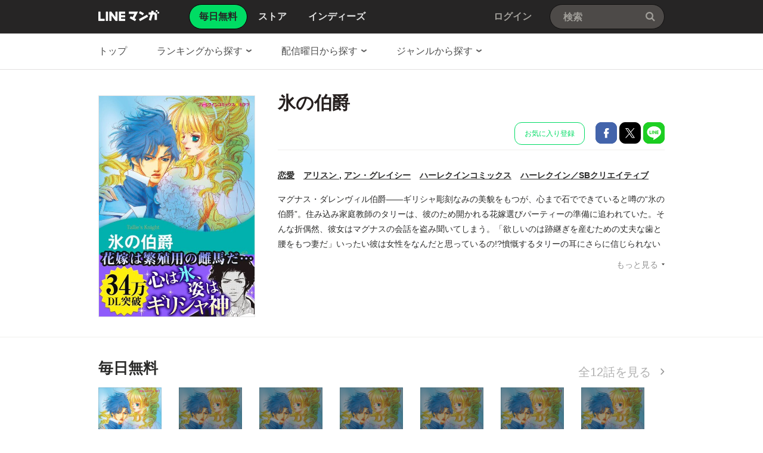

--- FILE ---
content_type: text/html;charset=UTF-8
request_url: https://manga.line.me/product/periodic?id=S128654
body_size: 23220
content:
<!DOCTYPE html>
<html dir="ltr">
<head>
<meta charset="UTF-8">
<title>【1話無料】氷の伯爵｜漫画無料・試し読み｜LINE マンガ</title>
<meta http-equiv="X-UA-Compatible" content="IE=10">
<meta name="viewport" content="width=1078">

<meta name="description" content="氷の伯爵|マグナス・ダレンヴィル伯爵――ギリシャ彫刻なみの美貌をもつが、心まで石でできていると噂の“氷の伯爵”。住み込み家庭教師のタリーは、彼のため開かれる花嫁選びパーティーの準備に追われていた。そんな折偶然、彼女はマグナスの会話を盗み聞いてしまう。「欲しいのは跡継ぎを産むための丈夫な歯と腰をもつ妻だ」いったい彼は女性をなんだと思っているの!?憤慨するタリーの耳にさらに信じられない言葉が続く。なんですって、彼は私を花嫁にするつもりなの!?">

<meta name="keywords" content="アリスン・アン・グレイシー,氷の伯爵,LINE,マンガ,漫画,まんが,無料">
<meta name="format-detection" content="telephone=no">

<link rel="apple-touch-icon" href="https://cdn-manga-static-file-origin.ldf-static.net/web/webtoon-linemanga-web/line_manga_web/edge/pc/img/apple_touch_icon_v6.png">
<link rel="icon" href="https://cdn-manga-static-file-origin.ldf-static.net/web/webtoon-linemanga-web/line_manga_web/edge/pc/img/favicon_v6.png" sizes="192x192">
<link rel="shortcut icon" href="https://cdn-manga-static-file-origin.ldf-static.net/web/webtoon-linemanga-web/line_manga_web/edge/pc/img/favicon_v6.ico" type="image/x-icon">



<link href="https://cdn-manga-static-file-origin.ldf-static.net/web/webtoon-linemanga-web/line_manga_web/edge/pc/css/pc_main_bb0fe1ac15f00f48687d26fbb1a664742a12b662.css" rel="stylesheet">


<link rel="search" type="application/opensearchdescription+xml" href="https://manga.line.me/opensearch.xml" title="LINE マンガ">
<meta content="【1話無料】氷の伯爵｜漫画無料・試し読み｜LINE マンガ" property="og:title">
<meta content="article" property="og:type">
<meta content="https://manga.line.me/product/periodic?id=S128654" property="og:url">
<meta content="https://cdn-manga-static-file-origin.ldf-static.net/0hrpwc2DC0LV9KGj9hjzpSCH9HKzAzdjpWICx8azFdJyx5fzoMJXo3Pzxfc29vLW1cIXo/xxlarge" property="og:image">

<meta content="氷の伯爵|マグナス・ダレンヴィル伯爵――ギリシャ彫刻なみの美貌をもつが、心まで石でできていると噂の“氷の伯爵”。住み込み家庭教師のタリーは、彼のため開かれる花嫁選びパーティーの準備に追われていた。そんな折偶然、彼女はマグナスの会話を盗み聞いてしまう。「欲しいのは跡継ぎを産むための丈夫な歯と腰をもつ妻だ」いったい彼は女性をなんだと思っているの!?憤慨するタリーの耳にさらに信じられない言葉が続く。なんですって、彼は私を花嫁にするつもりなの!?" property="og:description">

<meta content="LINEマンガ" property="og:site_name">
<meta content="1420582741526424" property="fb:app_id">
<meta content="summary" name="twitter:card">
<meta content="@LINEmanga" name="twitter:site">
<meta name="twitter:image" content="https://cdn-manga-static-file-origin.ldf-static.net/0hyM6DM5DLJmILPTRczh1ZNTxgIA1yUTFrYQt3Rm5vJhVyTn80M1xpVnlqfRcmDWkzMA4-Ag" />




<script>
(function(i,s,o,g,r,a,m){i['GoogleAnalyticsObject']=r;i[r]=i[r]||function(){ (i[r].q=i[r].q||[]).push(arguments)},i[r].l=1*new Date();a=s.createElement(o),m=s.getElementsByTagName(o)[0];a.async=1;a.src=g;m.parentNode.insertBefore(a,m)})(window,document,'script','//www.google-analytics.com/analytics.js','ga');
ga('create', 'UA-55451058-1', 'auto', {
    'sampleRate': 10
});


    ga('send', 'pageview', {'title': '無料連載詳細'});



    ga('send', 'event', '無料連載詳細｜表示', '表示', '氷の伯爵,S128654');

</script>


  <!-- Google Tag Manager -->
  <script>(function(w,d,s,l,i){w[l]=w[l]||[];w[l].push({'gtm.start':
  new Date().getTime(),event:'gtm.js'});var f=d.getElementsByTagName(s)[0],
  j=d.createElement(s),dl=l!='dataLayer'?'&l='+l:'';j.async=true;j.src=
  'https://www.googletagmanager.com/gtm.js?id='+i+dl;f.parentNode.insertBefore(j,f);
  })(window,document,'script','dataLayer',"GTM-KRK9LLQ");</script>
  <!-- End Google Tag Manager -->





</head>
<body class="CTypeFree CTypeDetail ExOsMac">

<!-- Google Tag Manager (noscript) -->
<noscript><iframe src="https://www.googletagmanager.com/ns.html?id=GTM-KRK9LLQ"
  height="0" width="0" style="display:none;visibility:hidden"></iframe></noscript>
  <!-- End Google Tag Manager (noscript) -->







<div class="LyWrap">


<!--HEADER-AREA-->
<header class="LyHead">
<div class="ArHead01">
<h1 class="MdGHD01Logo">
<a href="/" class="mdGHD01Link">LINE マンガ</a>
<!--/MdGHD01Logo--></h1><ul class="MdGHD02Nav">
<li class="mdGHD02Current"><a href="/"><span>毎日無料</span></a></li>
<li ><a href="/store/"><span>ストア</span></a></li>
<li ><a href="/indies/"><span>インディーズ</span></a></li>
<!--/MdGHD02Nav--></ul>
<div class="MdGHD03Util">


<a href="/login/redirect_to_line_login" class="mdGHD03Link">ログイン</a>



<!--/MdGHD03Util--></div><div class="MdGHD05Search" data-widget="widget.SearchSuggest" data-type="all">
<h2 class="MdHide">検索</h2>
<input type="text" value="" placeholder="検索" class="mdGHD05Input fnInput" autocomplete="off" data-gcl="ヘッダー,click,ヘッダー｜検索">
<input type="submit" value="検索" class="mdGHD05Btn fnSubmit">
<!--/MdGHD05Search--></div><!--/ArHead01--></div>
<!--/LyHead--></header>
<!--/HEADER-AREA-->





<!--CONTENTS-AREA-->
<div class="LyContents MdCF">

<!--TOP-CONTENTS-AREA-->
<div class="LyTop">



<div class="ArTop02" role="navigation">
<div class="MdCMN01Nav">
<ul>

<li class="mdCMN01Li"><a href="/">トップ</a></li>

<li class="mdCMN01Li"><div class="MdCMN09Select mdCMN09Ranking" data-widget="widget.DropdownNav">
<div class="mdCMN09Label">
<span class="mdCMN09LabelTxt">

ランキングから探す

</span><span class="mdCMN09LabelIco"></span>
</div>
<ul class="mdCMN09Option fnNav">
<li data-label="総合"><a href="/periodic/gender_ranking?gender=0">総合</a></li>
<li data-label="少年・青年"><a href="/periodic/gender_ranking?gender=1">少年・青年</a></li>
<li data-label="少女・女性"><a href="/periodic/gender_ranking?gender=2">少女・女性</a></li>
</ul>
<!--/MdCMN09Select--></div></li>
<li class="mdCMN01Li"><div class="MdCMN09Select mdCMN09Weekday" data-widget="widget.DropdownNav">
<div class="mdCMN09Label">
<span class="mdCMN09LabelTxt">

配信曜日から探す

</span><span class="mdCMN09LabelIco"></span>
</div>
<ul class="mdCMN09Option fnNav">
<li data-label="月曜日"><a href="/daily_list?week_day=2">月曜日</a></li>
<li data-label="火曜日"><a href="/daily_list?week_day=3">火曜日<span class="MdIco01NewP01">新着</span></a></li>
<li data-label="水曜日"><a href="/daily_list?week_day=4">水曜日</a></li>
<li data-label="木曜日"><a href="/daily_list?week_day=5">木曜日</a></li>
<li data-label="金曜日"><a href="/daily_list?week_day=6">金曜日</a></li>
<li data-label="土曜日"><a href="/daily_list?week_day=7">土曜日</a></li>
<li data-label="日曜日"><a href="/daily_list?week_day=1">日曜日</a></li>
</ul>
<!--/MdCMN09Select--></div></li>
<li class="mdCMN01Li"><div class="MdCMN09Select mdCMN09Category" data-widget="widget.DropdownNav">
<div class="mdCMN09Label">
<span class="mdCMN09LabelTxt">

ジャンルから探す

</span><span class="mdCMN09LabelIco"></span>
</div>
<ul class="mdCMN09Option fnNav">
<li><a href="/genre_list?genre_id=0001">バトル・アクション</a></li>
<li><a href="/genre_list?genre_id=0002">ファンタジー・SF</a></li>
<li><a href="/genre_list?genre_id=0003">恋愛</a></li>
<li><a href="/genre_list?genre_id=0004">スポーツ</a></li>
<li><a href="/genre_list?genre_id=0005">ミステリー・ホラー</a></li>
<li><a href="/genre_list?genre_id=0006">裏社会・アングラ</a></li>
<li><a href="/genre_list?genre_id=0007">ヒューマンドラマ</a></li>
<li><a href="/genre_list?genre_id=0008">歴史・時代</a></li>
<li><a href="/genre_list?genre_id=0009">コメディ・ギャグ</a></li>
<li><a href="/genre_list?genre_id=ffff">その他</a></li>
</ul>
<!--/MdCMN09Select--></div></li>

</ul>
<!--/MdCMN01Nav--></div>
<!--/ArTop02--></div>



<!--/LyTop--></div>
<!--/TOP-CONTENTS-AREA-->


<div class="lyContentsWrap">

<!--MAIN-CONTENTS-AREA-->
<div class="LyMain" role="main">


<article>

    <section class="ArMain01">
        <div class="MdMNG01Item">
            <div class="mdMNG01Img">
                <span class="mdMNG01Thumbnail">
                    <img src="https://cdn-manga-static-file-origin.ldf-static.net/0hrpwc2DC0LV9KGj9hjzpSCH9HKzAzdjpWICx8azFdJyx5fzoMJXo3Pzxfc29vLW1cIXo/xxlarge" alt="氷の伯爵">
                </span>
            </div>
            <div class="mdMNG01Txt">
                <h1 class="mdMNG01Ttl">氷の伯爵</h1>
                <div class="mdMNG01Util">

                
                    <ul class="mdMNG01Share">

                        <!-- 定期購読の追加/削除 -->
                        
                            
                                <li>
                                    <a
                                        href="javascript:;"
                                        class="MdBtn03Fav01"
                                        data-widget="widget.Favorite"
                                        data-href="/api/subscription/create_or_update"
                                        data-product_id="S128654"
                                        data-gcl="連載 - 詳細,click,無料連載詳細｜お気に入り登録"
                                    >
                                        お気に入り登録
                                    </a>
                                </li>
                            
                        

                        <li>
                            <a
                                href="javascript:;"
                                class="MdBtn01Fb01"
                                title="Facebookで共有"
                                data-share_url="https://app-manga.line.me/schema/timeline/B00164101075/"
                            >
                                Facebookで共有
                            </a>
                        </li>
                        <li>
                            <a
                                href="javascript:;"
                                class="MdBtn01Tw01"
                                title="Xで共有"
                                data-share_short_url="https://app-manga.line.me/schema/timeline/B00164101075/"
                                data-share_string="【無料】「氷の伯爵」を読んでるよ！LINEマンガなら今すぐ無料で第1話が読める！"
                                data-share_hashtags="LINEマンガ"
                            >
                                Xで共有
                            </a>
                        </li>
                        <li>
                            <a
                                href="javascript:;"
                                class="MdBtn01Line01"
                                title="LINEで共有"
                                data-base_url="https://line.me"
                                data-share_short_url="https://app-manga.line.me/schema/timeline/B00164101075/"
                                data-share_string="【無料】「氷の伯爵」を読んでるよ！LINEマンガなら今すぐ無料で第1話が読める！"
                            >
                                LINEで共有
                            </a>
                        </li>
                    </ul>
                

            </div>
            <dl class="MdMNG04Meta">
                <dt class="mdMNG04Dt01">ジャンル</dt>
                <dd class="mdMNG04Dd01">
                    <a href="/genre_list?genre_id=0003">恋愛</a>
                </dd>
                <dt class="mdMNG04Dt02">作家名</dt>
                <dd class="mdMNG04Dd02">
                    
                        
                            <a href="/search_product/author_list?author_id=E1876">
                                アリスン
                            </a>
                            ,
                    
                        
                            <a href="/search_product/author_list?author_id=E10723">
                                アン・グレイシー
                            </a>
                            
                    
                </dd>
                <dt class="mdMNG04Dt04">掲載誌</dt>
                <dd class="mdMNG04Dd04">
                    <a href="/search_product/magazine_list?magazine_id=29017&referer=periodic">
                        ハーレクインコミックス
                    </a>
                </dd>
                <dt class="mdMNG04Dt03">出版社</dt>
                <dd class="mdMNG04Dd03">
                    <a href="/search_product/publisher_list?publisher_id=400288&referer=periodic">
                        ハーレクイン／SBクリエイティブ
                    </a>
                </dd>
            <!--/MdMNG04Meta--></dl>

            <div class="MdMNG03Summary" data-widget="BookSummary">
                <p class="mdMNG03Txt fnText" style="max-height:140px;">
                    マグナス・ダレンヴィル伯爵――ギリシャ彫刻なみの美貌をもつが、心まで石でできていると噂の“氷の伯爵”。住み込み家庭教師のタリーは、彼のため開かれる花嫁選びパーティーの準備に追われていた。そんな折偶然、彼女はマグナスの会話を盗み聞いてしまう。「欲しいのは跡継ぎを産むための丈夫な歯と腰をもつ妻だ」いったい彼は女性をなんだと思っているの!?憤慨するタリーの耳にさらに信じられない言葉が続く。なんですって、彼は私を花嫁にするつもりなの!?
                </p>
                <p class="mdMNG03Btn fnFolder" style="display: none;">
                    <a href="javascript:;" class="mdMNG03Link">もっと見る</a>
                </p>
            <!--/MdMNG03Summary--></div>

            </div>
        <!--/MdMNG01Item--></div>
    <!--/ArMain01--></section>

    <div class="ArSeparator01"></div>

    <!-- LINEMANGA-19554 連載全話無料CP-Web対応の汎用化対応  -->
    
    <!-- /LINEMANGA-19554 -->

    

        <section
            class="
                ArMain02
                periodicDetailChapterList
                
            "
        >
            <header class="MdCMN04Head">
                <h2 class="mdCMN04Ttl">
                    <span class="mdCMN04SubTtl">毎日無料</span>
                </h2>
                <p class="mdCMN04Util">
                    <a
                        href="javascript:;"
                        class="mdCMN04Link"
                        data-widget="common.widget.PopupTrigger"
                        data-popup='chapterList'
                        data-conf='{"bookType":"free-book","productId":"S128654"}'
                    >
                        全12話を見る
                    </a>
                </p>
            <!--/MdCMN04Head--></header>

            <!-- booksという名前で渡すと、もともとあったbooksが上書きされて消えるので、ここだけ名前をbook_rowsに変える -->
            <div class="MdCMN05List" >
    <ul><!--
        
            
                --><li >
                    <a
                        data-product_id=""
                        data-widget="BookItem"
                        data-action="read"
                        data-type="free"
                        title="(1)"
                        data-title="(1)"
                        data-book_id="B00164101075"
                        data-is_rich=""
                        data-schema="https://app-manga.line.me/schema/product/S128654/?to_market=1"
                        data-selling_price="0"
                    ><!--
            
            --><div class="MdCMN06Img">
              <img src="https://cdn-manga-static-file-origin.ldf-static.net/0hbopujQUVPUBNDC93zGJCF3tROy80YCpJJzpsZzxPOy41IntCeGhzczwLJnBgNS8UcTl6/periodic_tablet" alt="(1)">
            </div>
            <span class="mdCMN05Ttl">(1)</span>
            <ul class="mdCMN05InfoList"><!--
                
                    --><li>第1話</li><!--
                
                
                
                    
                
            --></ul>
        </a><!--
    
            
                --><li class="mdCMN05Lock">
                    <a
                        title="(2)"
                        href="javascript:;"
                        class="mdGFT02BtnApp"
                        data-widget="common.widget.PopupTrigger"
                        data-popup="download"
                    ><!--
            
            --><div class="MdCMN06Img">
              <img src="https://cdn-manga-static-file-origin.ldf-static.net/0hVrHIsAnoCV11MBtq9F52CkNtDzIMXB5UHwZYegRzDzMNHkYLGgQWb1RgEm1YCRsJSQVO/periodic_tablet" alt="(2)">
            </div>
            <span class="mdCMN05Ttl">(2)</span>
            <ul class="mdCMN05InfoList"><!--
                
                    --><li>第2話</li><!--
                
                
                
                    --><li>アプリで配信中</li><!--
                
            --></ul>
        </a><!--
    
            
                --><li class="mdCMN05Lock">
                    <a
                        title="(3)"
                        href="javascript:;"
                        class="mdGFT02BtnApp"
                        data-widget="common.widget.PopupTrigger"
                        data-popup="download"
                    ><!--
            
            --><div class="MdCMN06Img">
              <img src="https://cdn-manga-static-file-origin.ldf-static.net/0hmiUu65JbMkZoDCBx6WJNEV5RNCkRYCVPAjpjYRlPNCgQInISU21_KUQJKXZFNSASVDl1/periodic_tablet" alt="(3)">
            </div>
            <span class="mdCMN05Ttl">(3)</span>
            <ul class="mdCMN05InfoList"><!--
                
                    --><li>第3話</li><!--
                
                
                
                    --><li>アプリで配信中</li><!--
                
            --></ul>
        </a><!--
    
            
                --><li class="mdCMN05Lock">
                    <a
                        title="(4)"
                        href="javascript:;"
                        class="mdGFT02BtnApp"
                        data-widget="common.widget.PopupTrigger"
                        data-popup="download"
                    ><!--
            
            --><div class="MdCMN06Img">
              <img src="https://cdn-manga-static-file-origin.ldf-static.net/0hmNblGfu0MmFfFSBW3ntNNmlINA4meSVoNSNjRi5WNA8nO3ZgYXF6BXwRKVFyLCA1YyB1/periodic_tablet" alt="(4)">
            </div>
            <span class="mdCMN05Ttl">(4)</span>
            <ul class="mdCMN05InfoList"><!--
                
                    --><li>第4話</li><!--
                
                
                
                    --><li>アプリで配信中</li><!--
                
            --></ul>
        </a><!--
    
            
                --><li class="mdCMN05Lock">
                    <a
                        title="(5)"
                        href="javascript:;"
                        class="mdGFT02BtnApp"
                        data-widget="common.widget.PopupTrigger"
                        data-popup="download"
                    ><!--
            
            --><div class="MdCMN06Img">
              <img src="https://cdn-manga-static-file-origin.ldf-static.net/0hdwfwS7PfO1hbDilv2mBED21TPTciYixRMThqfypNPTYjIH8PMjpxOXcMIGh2NykMZzt8/periodic_tablet" alt="(5)">
            </div>
            <span class="mdCMN05Ttl">(5)</span>
            <ul class="mdCMN05InfoList"><!--
                
                    --><li>第5話</li><!--
                
                
                
                    --><li>アプリで配信中</li><!--
                
            --></ul>
        </a><!--
    
            
                --><li class="mdCMN05Lock">
                    <a
                        title="(6)"
                        href="javascript:;"
                        class="mdGFT02BtnApp"
                        data-widget="common.widget.PopupTrigger"
                        data-popup="download"
                    ><!--
            
            --><div class="MdCMN06Img">
              <img src="https://cdn-manga-static-file-origin.ldf-static.net/0hGvAVpW1QGFl8Lwpu_UJnDkpyHjYFQw9QFhlJfg1sHjcEAVsNRE9RN1guA2lRFgoNQBoH/periodic_tablet" alt="(6)">
            </div>
            <span class="mdCMN05Ttl">(6)</span>
            <ul class="mdCMN05InfoList"><!--
                
                    --><li>第6話</li><!--
                
                
                
                    --><li>アプリで配信中</li><!--
                
            --></ul>
        </a><!--
    
            
                --><li class="mdCMN05Lock">
                    <a
                        title="(7)"
                        href="javascript:;"
                        class="mdGFT02BtnApp"
                        data-widget="common.widget.PopupTrigger"
                        data-popup="download"
                    ><!--
            
            --><div class="MdCMN06Img">
              <img src="https://cdn-manga-static-file-origin.ldf-static.net/0h2NNvzxl8bWFzD39W8mISNkVSaw4KY3poGTk8RgJMaw8LIS01RjkkAAYMdlFeNn81Tzpy/periodic_tablet" alt="(7)">
            </div>
            <span class="mdCMN05Ttl">(7)</span>
            <ul class="mdCMN05InfoList"><!--
                
                    --><li>第7話</li><!--
                
                
                
                    --><li>アプリで配信中</li><!--
                
            --></ul>
        </a><!--
    
-->

</div>

        <!--/ArMain02--></section>

        <!-- 特典スタンプ -->
        

        <div class="ArSeparator01"><hr></div>

        <!-- コメント -->
        <section class="ArMain03">
            <header class="MdCMN04Head">
                <h2 class="mdCMN04Ttl">コメント</h2>
                
                    <p class="mdCMN04Util">
                        <a
                            href="javascript:;"
                            class="MdBtn03Comment01"
                            data-widget="widget.ButtonBookComment"
                            data-conf='{"commentCount":43, "bookId":"B00164101075", "bookType":"free", "reload":1}'
                        >
                            コメント投稿
                        </a>
                    </p>
                
            <!--/MdCMN04Head--></header>
            <div
                class="MdMNG06Review"
                data-widget="widget.CommentList"
                data-comment-count="43"
            >
                
                    
                        <div
                            class="mdMNG06Item"
                            data-widget="widget.CommentItem"
                            data-id="66852058"
                            data-type="free"
                        >
                            <dl class="mdMNG06Option">
                                <dt>投稿日</dt>
                                <dd class="mdMNG06Date">2020/08/26</dd><!--
                                --><dt>ユーザー名</dt><dd class="mdMNG06Username">ミヤタケ</dd><!--
                                -->
                            </dl>
                            <p class="mdMNG06Txt">これ、面白いよ</p>
                        </div>
                    
                        <div
                            class="mdMNG06Item"
                            data-widget="widget.CommentItem"
                            data-id="66852057"
                            data-type="free"
                        >
                            <dl class="mdMNG06Option">
                                <dt>投稿日</dt>
                                <dd class="mdMNG06Date">2020/06/22</dd><!--
                                --><dt>ユーザー名</dt><dd class="mdMNG06Username">にゃるにゃ</dd><!--
                                -->
                            </dl>
                            <p class="mdMNG06Txt">人数合わせの為にわざわざ参加させるのに変な格好の女がいたらゲストに失礼では</p>
                        </div>
                    
                        <div
                            class="mdMNG06Item"
                            data-widget="widget.CommentItem"
                            data-id="66852056"
                            data-type="free"
                        >
                            <dl class="mdMNG06Option">
                                <dt>投稿日</dt>
                                <dd class="mdMNG06Date">2020/05/18</dd><!--
                                --><dt>ユーザー名</dt><dd class="mdMNG06Username">こんみ</dd><!--
                                -->
                            </dl>
                            <p class="mdMNG06Txt">ドレスくらい準備してあげようよ</p>
                        </div>
                    
                    <p class="mdMNG06Link">
                        <a
                            href="javascript:;"
                            class="fnCount"
                            data-widget="widget.ButtonBookComment"
                            data-conf='{"commentCount":43, "bookId":"B00164101075", "bookType":"free", "onlyList":1}'
                        >
                            43件のコメントを見る
                        </a>
                    </p>
                
            <!--/MdMNG06Review--></div>
        <!--/ArMain03--></section>

        <div class="ArSeparator01"><hr></div>

    

    <!-- 発売中の単行本 -->
    
        <div class="ArSeparator01"><hr></div>
        <section class="ArMain04">
            <header class="MdCMN04Head">
<h2 class="mdCMN04Ttl">発売中の単行本</h2>

<p class="mdCMN04Util"><a href="/book/related_product_list?product_id=S128654" class="mdCMN04Link" >もっと見る</a></p>








<!--/MdCMN04Head--></header>

            <div
	class="MdCMN07List "
	
	
	
>
	
		<ul class="mdCMN07Ul ">
	<!-- PLEASE DO NOT DELETE THIS COMMENT
	
		
			--><li class="mdCMN07Li">
				
						<a
							href="/book/detail?id=B00060057686"
							title="氷の伯爵"
						>
				
				
							<div class="MdCMN08Img">
								<img src="https://cdn-manga-static-file-origin.ldf-static.net/0hrpwc2DC0LV9KGj9hjzpSCH9HKzAzdjpWICx8azFdJyx5fzoMJXo3Pzxfc29vLW1cIXo/large" alt="氷の伯爵">
							<!--/MdCMN08Img--></div>
							<span class="mdCMN07Ttl">氷の伯爵</span>
							<div class="mdCMN07Status">
								
    							
    								¥550
    							
    							
								
							</div>
						</a>
			</li><!--
			--><!--
		
		
		
		
		
		
		--><!--
	
	-->
		</ul>
	
		<script id="indies-book-item" type="text/x-jsrender">
		<li class="mdIND04Item {{if !is_reject && status == 0}}mdIND04Draft{{/if}}">
			<div class="mdIND04Txt">
				
					<a href="/indies/book/article?id={{:id}}" title="読む" class="mdIND04Link">
				
					
						{{if book.is_new }}NEW!{{/if}}
					
						<img src="{{:thumbnail}}" alt="">
				</a>
				<div class="itemInfo">
					<h3 class="mdIND04Ttl">
						<b>第{{:volume}}話 {{:name}}</b>
						
					</h3>
					<dl class="mdIND04Info">
						<dt>いいね数</dt>
						<dd class="mdIND04Fav">
							<span class="MdIcoLike01"></span>{{:~comma(iine_count)}}
						</dd>
						<dt>コメント数</dt>
						<dd class="mdIND04Comment">
							<span class="MdIcoComment01"></span>{{:~comma(comment_count)}}
						</dd>
					</dl>
				</div>
			</div>
				
		</li>
		</script>
	
</div>

        <!--/ArMain04--></section>
    

    <!-- オススメ書籍 -->
    <div class="ArSeparator01"><hr></div>
    <section class="ArMain05">
        <header class="MdCMN04Head">
<h2 class="mdCMN04Ttl">あなたにおすすめのマンガ</h2>








<!--/MdCMN04Head--></header>

        
            <!--
プロダクト単位のリスト部分
-->


<div class="MdCMN05List" >
    <ul>
        
            <li>
                
                
                    <a
                        href="/product/periodic?id=Z0003595"
                        title="枯れた花に涙を"
                        
                    >
                        <div class="MdCMN06Img">
                            <img src="https://cdn-manga-static-file-origin.ldf-static.net/0hu97wYMtpKhYKDjTcMTRVQT9TLHlzYj0fYDh7InFJIGU5O2pENW1kdX9LdCJzNjgTYjo/middle" alt="枯れた花に涙を">
                        </div>
                        <span class="mdCMN05Ttl"><!--
                            
                            
                            -->枯れた花に涙を
                        </span>
                        <ul class="mdCMN05InfoList"><!--
	                        --><li>
                                <span class="mdCMN05Like">37,121</span>
                            </li><!--
	                        
	                        --><li>Gae</li>
                        </ul>
                    </a>
                
                
                
            </li><!--
        -->
            <li>
                
                
                    <a
                        href="/product/periodic?id=S115485"
                        title="うるわしの宵の月"
                        
                    >
                        <div class="MdCMN06Img">
                            <img src="https://cdn-manga-static-file-origin.ldf-static.net/29d7a97at169ae444/middle" alt="うるわしの宵の月">
                        </div>
                        <span class="mdCMN05Ttl"><!--
                            
                            
                            -->うるわしの宵の月
                        </span>
                        <ul class="mdCMN05InfoList"><!--
	                        --><li>
                                <span class="mdCMN05Like">9,279</span>
                            </li><!--
	                        
	                        --><li>やまもり三香</li>
                        </ul>
                    </a>
                
                
                
            </li><!--
        -->
            <li>
                
                
                    <a
                        href="/product/periodic?id=Z0003477"
                        title="幼馴染コンプレックス"
                        
                    >
                        <div class="MdCMN06Img">
                            <img src="https://cdn-manga-static-file-origin.ldf-static.net/ef4cbc7dt1681c146/middle" alt="幼馴染コンプレックス">
                        </div>
                        <span class="mdCMN05Ttl"><!--
                            
                            
                            -->幼馴染コンプレックス
                        </span>
                        <ul class="mdCMN05InfoList"><!--
	                        --><li>
                                <span class="mdCMN05Like">7,641</span>
                            </li><!--
	                        
	                        --><li>EUNHI</li>
                        </ul>
                    </a>
                
                
                
            </li><!--
        -->
            <li>
                
                
                    <a
                        href="/product/periodic?id=Z0004022"
                        title="この執愛は血より濃く"
                        
                    >
                        <div class="MdCMN06Img">
                            <img src="https://cdn-manga-static-file-origin.ldf-static.net/51d1ad62t167325a9/middle" alt="この執愛は血より濃く">
                        </div>
                        <span class="mdCMN05Ttl"><!--
                            
                            
                            -->この執愛は血より濃く
                        </span>
                        <ul class="mdCMN05InfoList"><!--
	                        --><li>
                                <span class="mdCMN05Like">3,798</span>
                            </li><!--
	                        
	                        --><li>MUGEN FACTORY</li>
                        </ul>
                    </a>
                
                
                
            </li><!--
        -->
            <li>
                
                
                    <a
                        href="/product/periodic?id=S156229"
                        title="極道上司に愛されたら〜冷徹カレとの甘すぎる同居〜（連載版）"
                        
                    >
                        <div class="MdCMN06Img">
                            <img src="https://cdn-manga-static-file-origin.ldf-static.net/1b541876t169bad30/middle" alt="極道上司に愛されたら〜冷徹カレとの甘すぎる同居〜（連載版）">
                        </div>
                        <span class="mdCMN05Ttl"><!--
                            
                            
                            -->極道上司に愛されたら〜冷徹カレとの甘すぎる同居〜（連載版）
                        </span>
                        <ul class="mdCMN05InfoList"><!--
	                        --><li>
                                <span class="mdCMN05Like">7,078</span>
                            </li><!--
	                        
	                        --><li>真霜ナオ・peep・＠R・taskeySTUDIO</li>
                        </ul>
                    </a>
                
                
                
            </li><!--
        -->
            <li>
                
                
                    <a
                        href="/product/periodic?id=S150664"
                        title="サレ妻ですが、別れさせ屋を寝返らせました"
                        
                    >
                        <div class="MdCMN06Img">
                            <img src="https://cdn-manga-static-file-origin.ldf-static.net/0htHduFsesK2dZDDr_cZ1UMGxRLQggYDxuMzp6UyJLIRRqO24xYWpmCSlJdVN2bz5iYG0/middle" alt="サレ妻ですが、別れさせ屋を寝返らせました">
                        </div>
                        <span class="mdCMN05Ttl"><!--
                            
                            
                            -->サレ妻ですが、別れさせ屋を寝返らせました
                        </span>
                        <ul class="mdCMN05InfoList"><!--
	                        --><li>
                                <span class="mdCMN05Like">2,854</span>
                            </li><!--
	                        
	                        --><li>まひるまや・りょく</li>
                        </ul>
                    </a>
                
                
                
            </li><!--
        -->
            <li>
                
                
                    <a
                        href="/product/periodic?id=Z0001944"
                        title="まぁるい彼女と残念な彼氏"
                        
                    >
                        <div class="MdCMN06Img">
                            <img src="https://cdn-manga-static-file-origin.ldf-static.net/6a357c34t16a26ccd/middle" alt="まぁるい彼女と残念な彼氏">
                        </div>
                        <span class="mdCMN05Ttl"><!--
                            
                            
                            -->まぁるい彼女と残念な彼氏
                        </span>
                        <ul class="mdCMN05InfoList"><!--
	                        --><li>
                                <span class="mdCMN05Like">4,865</span>
                            </li><!--
	                        
	                        --><li>原作：葉山いずみ / 作画：丘邑やち代 / 制作：una toon studio</li>
                        </ul>
                    </a>
                
                
                
            </li><!--
        -->
            <li>
                
                
                    <a
                        href="/product/periodic?id=Z0003486"
                        title="四度目の夫"
                        
                    >
                        <div class="MdCMN06Img">
                            <img src="https://cdn-manga-static-file-origin.ldf-static.net/5da86b48t16881dae/middle" alt="四度目の夫">
                        </div>
                        <span class="mdCMN05Ttl"><!--
                            
                            
                            -->四度目の夫
                        </span>
                        <ul class="mdCMN05InfoList"><!--
	                        --><li>
                                <span class="mdCMN05Like">1,179</span>
                            </li><!--
	                        
	                        --><li>明生チナミ</li>
                        </ul>
                    </a>
                
                
                
            </li><!--
        -->
            <li>
                
                
                    <a
                        href="/product/periodic?id=Z0003322"
                        title="放っておけない関係"
                        
                    >
                        <div class="MdCMN06Img">
                            <img src="https://cdn-manga-static-file-origin.ldf-static.net/0haUlyVQ6FPnpRACCwD-RBLWRdOBUobClzOzZvTipHNAliNXB8OjElTHVFYE4oOC4kb2Q/middle" alt="放っておけない関係">
                        </div>
                        <span class="mdCMN05Ttl"><!--
                            
                            
                            -->放っておけない関係
                        </span>
                        <ul class="mdCMN05InfoList"><!--
	                        --><li>
                                <span class="mdCMN05Like">16,714</span>
                            </li><!--
	                        
	                        --><li>FLADA(原作)・VODAUVEU(脚色)・クォンクォン(作画)</li>
                        </ul>
                    </a>
                
                
                
            </li><!--
        -->
            <li>
                
                
                    <a
                        href="/product/periodic?id=S144244"
                        title="未来のムスコ～恋人いない歴10年の私に息子が降ってきた！"
                        
                    >
                        <div class="MdCMN06Img">
                            <img src="https://cdn-manga-static-file-origin.ldf-static.net/0hwwFnIMI1KFh7FzZLx2JXD05KLjcCez9RESF5bABQIitIJDgJQCZmNlpSdmwFJ2sJF3I/middle" alt="未来のムスコ～恋人いない歴10年の私に息子が降ってきた！">
                        </div>
                        <span class="mdCMN05Ttl"><!--
                            
                            
                            -->未来のムスコ～恋人いない歴10年の私に息子が降ってきた！
                        </span>
                        <ul class="mdCMN05InfoList"><!--
	                        --><li>
                                <span class="mdCMN05Like">717</span>
                            </li><!--
	                        
	                        --><li>阿相クミコ・黒麦はぢめ</li>
                        </ul>
                    </a>
                
                
                
            </li><!--
        -->
            <li>
                
                
                    <a
                        href="/product/periodic?id=Z0003536"
                        title="泥沼系ドラマに閉じ込められた"
                        
                    >
                        <div class="MdCMN06Img">
                            <img src="https://cdn-manga-static-file-origin.ldf-static.net/0hVLtWk4v9CWNJLhfeXst2NGxzDwwwQh5qIxhYVzJpAxB6bg5OLy8uWzdzVi0YTT1oHEoTV2QmU1dmW04ydU9DBTwt/middle" alt="泥沼系ドラマに閉じ込められた">
                        </div>
                        <span class="mdCMN05Ttl"><!--
                            
                            
                            -->泥沼系ドラマに閉じ込められた
                        </span>
                        <ul class="mdCMN05InfoList"><!--
	                        --><li>
                                <span class="mdCMN05Like">8,003</span>
                            </li><!--
	                        
	                        --><li>Apricot.K(原作)・Ganno(漫画)</li>
                        </ul>
                    </a>
                
                
                
            </li><!--
        -->
            <li>
                
                
                    <a
                        href="/product/periodic?id=Z0002485"
                        title="作戦名は純情"
                        
                    >
                        <div class="MdCMN06Img">
                            <img src="https://cdn-manga-static-file-origin.ldf-static.net/0h3-5FeA7xbAIIP3NAsSwTVS1iam1xU3sLYgk9NnN4ZnE7B241bVp_AEg9YEpDDG9SS1t2YHk8OjEnSitTM1l2Ny86/middle" alt="作戦名は純情">
                        </div>
                        <span class="mdCMN05Ttl"><!--
                            
                            
                            -->作戦名は純情
                        </span>
                        <ul class="mdCMN05InfoList"><!--
	                        --><li>
                                <span class="mdCMN05Like">15,809</span>
                            </li><!--
	                        
	                        --><li>kkokkalee(文)・Dledumb(絵)</li>
                        </ul>
                    </a>
                
                
                
            </li><!--
        -->
    </ul>
    
<!--/MdCMN05List--></div>

        

</article>


<!--/LyMain--></div>
<!--/MAIN-CONTENTS-AREA-->

<!--/lyContentsWrap--></div>

<!--/LyContents--></div>
<!--/CONTENTS-AREA-->




<footer class="LyFoot" role="contentinfo">

<div class="lyFootWrap01">
<div class="ArFoot03">

        <div class="MdCMN02TopicPath">
        <p class="mdCMN02Btn">
            <a href="javascript:;" onclick="window.scrollTo(0,0)" class="mdCMN02PageTop">ページの上へ戻る</a>
        </p>
        <ol>
            <li>
                <a href="/">LINE マンガ</a>
            </li>
            <li>
                <a href="/">毎日無料</a>
            </li>
            
                <li>毎日無料</li>
            
            <li>氷の伯爵</li>
        </ol>
    <!--/MdCMN02TopicPath--></div>


<!--/ArFoot03--></div>
<div class="ArFoot04">

<!--/ArFoot04--></div>
<!--/lyFootWrap01--></div>
<div class="lyFootWrap02">
<!-- 最近チェックした本 -->





<div class="ArFoot02">
    <div class="MdGFT02Link">
        <p class="mdGFT02App">
            <a href="javascript:;" class="mdGFT02BtnApp" data-widget="common.widget.PopupTrigger" data-popup="download" data-gcl="フッター,click,フッター｜ダウンロードボタン">アプリダウンロード</a>
        </p>
        <h3 class="MdHide">LINEマンガ公式アカウント</h3>
        <ul class="mdGFT02Social">
            <li>
                <a href="https://www.facebook.com/LINEMANGA.official" target="_blank" class="mdGFT02BtnFb" title="Facebook公式アカウント">
                    Facebook公式アカウント
                </a>
            </li>
    <li>
        <a href="https://twitter.com/LINEmanga" target="_blank" class="mdGFT02BtnTw" title="X公式アカウント">
            X公式アカウント
        </a>
    </li>
    </ul>
    <!--/MdGFT02Link--></div>
    <div class="MdGFT03Link">
        <h2 class="MdHide">LINE Digital Frontier Corporation リンク</h2>
        <ul class="mdGFT03Ul">
            <li>
                <a data-widget="common.widget.PopupTrigger" data-popup="News" href="javascript:;" data-gcl="フッター,click,フッター｜お知らせ">
                    お知らせ
                </a>
            </li>
            <li>
                <a href="https://manga-blog-ja.line.me/" target="_blank">
                    公式ブログ
                </a>
            </li>
            <li>
                <a href="https://manga-blog-ja.line.me/archives/cat_234773.html" target="_blank">
                    LINEコミックス
                </a>
            </li>
            <li>
                <a href="/original" target="_blank">作品持ち込み/
                    LINEマンガ編集部
                </a>
            </li>
            <li>
                <a href="/indies/guideline" target="_blank">
                    制作・投稿ガイドライン
                </a>
            </li>
            <li>
                <a href="https://ldfcorp.com/ja/careers/" target="_blank" data-gcl="フッター,click,フッター｜採用情報">
                    採用情報
                </a>
            </li>
            <br/>
            <li>
                <a href="https://ldfcorp.com/ja" target="_blank" data-gcl="フッター,click,フッター｜会社概要">
                    会社概要
                </a>
            </li>
            <li>
                <a href="https://wnm.manga.line.me/linemanga/web/help?lang=ja" target="_blank" data-gcl="フッター,click,フッター｜ヘルプ">
                    ヘルプ
                </a>
            </li>
            <li>
                <a href="https://wnm.manga.line.me/linemanga/term?termsId=linemanga_agree&lang=ja" target="_blank" data-gcl="フッター,click,フッター｜利用規約">
                    利用規約
                </a>
            </li>
            <li>
                <a href="https://wnm.manga.line.me/linemanga/term?termsId=linemanga_privacy&lang=ja" target="_blank" data-gcl="フッター,click,フッター｜プライバシーポリシー">
                    プライバシーポリシー
                </a>
            </li>
            <li>
                <a href="https://wnm.manga.line.me/linemanga/term?termsId=linemanga_publicnotice&lang=ja" target="_blank" data-gcl="フッター,click,フッター｜公告">
                    公告
                </a>
            </li>
            <li>
                <a href="https://wnm.manga.line.me/linemanga/term?termsId=linemanga_abj&lang=ja" target="_blank" data-gcl="フッター,click,フッター｜コンテンツ配信許諾について">
                    コンテンツ配信許諾について
                </a>
            </li>
            <li>
                <a href="https://wnm.manga.line.me/linemanga/term?termsId=linemanga_law&lang=ja" target="_blank" data-gcl="フッター,click,フッター｜特定商取引法について">
                    特定商取引法について
                </a>
            </li>
    </ul>
    <!--/MdGFT03Link--></div>
    <p class="MdGFT01Copy"><small>&copy;&#160;<b>LINE Digital Frontier Corporation</b></small></p>
<!--/ArFoot02--></div>
<!--/lyFootWrap02--></div>
<!--/LyFoot--></footer>


<!--/LyWrap--></div>


<div data-widget="popup.nickname" style="width:100%;height:100%;background:rgba(6,6,6, 0.6); position: absolute; top: 0; z-index: 999; left: 0; display: none;">

<!--LAYER-AREA-->
<div class="MdLYR01 mdLYR01Name" style="margin: 0 auto;">
<div class="mdLYR01Head">
<header class="MdCMN04Head">
<h2 class="mdCMN04Ttl">ニックネーム設定</h2>
<!--/MdCMN04Head--></header>
</div>
<div class="mdLYR01Body">
<div class="MdFormGroup01">
<div class="MdInputTxt01">
<input class="fnNicknameInput" type="text" placeholder="ニックネーム" value="">
<!--/MdInputTxt01--></div>
<span class="MdFormSubTxt01"><b>10</b>/10</span>
<!--/MdFormGroup01--></div>
<div class="MdFormGroup02">
<a href="javascript:;" class="fnNicknameSubmit MdBtn03P03">設定</a>
<!--/MdFormGroup02--></div>
</div>
<div class="mdLYR01Close"><a href="javascript:;" class="MdBtn01Close01 fnCancel" title="閉じる">閉じる</a></div>
<!--/MdLYR01.mdLYR01Name--></div>
<!--/LAYER-AREA-->

</div>

<div data-widget="popup.News" style="width:100%; height:100%; background:rgba(6,6,6, 0.6); position: absolute; top: 0; z-index: 999; left: 0; display: none;">

<!--LAYER-AREA-->
<div class="MdLYR01 mdLYR01News" style="margin: 0 auto;">
<div class="mdLYR01Head">
<header class="MdCMN04Head">
<h2 class="mdCMN04Ttl">お知らせ</h2>
<!--/MdCMN04Head--></header>
</div>
<div class="mdLYR01Body" style="height:450px;">
<div class="MdCMN13News"></div>
</div>
<div class="mdLYR01Close"><a href="javascript:;" class="MdBtn01Close01 fnCancel" title="閉じる">閉じる</a></div>
<!--/MdLYR01.mdLYR01News--></div>
<!--/LAYER-AREA-->

</div>


<div data-widget="popup.StampHistory" style="width:100%;height:100%;background:rgba(6,6,6, 0.6); position: absolute; top: 0; z-index: 999; left: 0; display: none;">
<div class="MdLYR01 mdLYR01History" style="margin: 0 auto;">
<div class="mdLYR01Head">
<header class="MdCMN04Head">
<h2 class="mdCMN04Ttl">スタンプ獲得履歴</h2>
<!--/MdCMN04Head--></header>
</div>
<div class="mdLYR01Body" style="height:702px;">

<div class="MdLYR04List mdLYR04Payment">
<table class="mdLYR04Table">
<colgroup>
    <col class="mdLYR04Col01">
    <col class="mdLYR04Col02">
    <col class="mdLYR04Col03">
    <col class="mdLYR04Col04">
</colgroup>
<thead>
    <tr>
        <th scope="col">日付</th>
        <th scope="col">タイトル</th>
    </tr>
</thead>
<tbody class="fnList"></tbody>
</table>

<div class="mdLYR04Btn">
<a href="javascript:;" class="MdBtn03P04 MdHide fnMore">もっと見る</a>
</div>
<!--/MdLYR04List--></div>
</div>
<div class="mdLYR01Close"><a href="javascript:;" class="MdBtn01Close01 fnCancel" title="閉じる">閉じる</a></div>
<!--/MdLYR01.mdLYR01History--></div>
</div>


<div data-widget="popup.FreePurchaseHistory" style="width:100%;height:100%;background:rgba(6,6,6, 0.6); position: absolute; top: 0; z-index: 999; left: 0; display: none;">
<div class="MdLYR01 mdLYR01History" style="margin: 0 auto;">
<div class="mdLYR01Head">
<header class="MdCMN04Head">
<h2 class="mdCMN04Ttl">連載マンガ購入履歴</h2>
<!--/MdCMN04Head--></header>
</div>
<div class="mdLYR01Body" style="height:702px;">

<div class="MdLYR04List mdLYR04Serial">
<table class="mdLYR04Table">
<colgroup>
    <col class="mdLYR04Col01">
    <col class="mdLYR04Col02">
    <col class="mdLYR04Col03">
    <col class="mdLYR04Col04">
</colgroup>
<thead>
    <tr>
        <th scope="col">日付</th>
        <th scope="col">作品名</th>
        <th scope="col">閲覧期限</th>
        <th scope="col">購入金額</th>
    </tr>
</thead>
<tbody class="fnList"></tbody>
</table>

<div class="mdLYR04Btn">
<a href="javascript:;" class="MdBtn03P04 MdHide fnMore">もっと見る</a>
</div>
<!--/MdLYR04List--></div>
</div>
<div class="mdLYR01Close"><a href="javascript:;" class="MdBtn01Close01 fnCancel" title="閉じる">閉じる</a></div>
<!--/MdLYR01.mdLYR01History--></div>
</div>


<div data-widget="popup.PaymentHistory" style="width:100%;height:100%;background:rgba(6,6,6, 0.6); position: absolute; top: 0; z-index: 999; left: 0; display: none;">
<div class="MdLYR01 mdLYR01History" style="margin: 0 auto;">
<div class="mdLYR01Head">
<header class="MdCMN04Head">
<h2 class="mdCMN04Ttl">WEBでの決済履歴</h2>
<!--/MdCMN04Head--></header>
</div>
<div class="mdLYR01Body" style="height:702px;">

<div class="MdLYR04List mdLYR04Payment">
<table class="mdLYR04Table">
<colgroup>
    <col class="mdLYR04Col01">
    <col class="mdLYR04Col02">
    <col class="mdLYR04Col03">
    <col class="mdLYR04Col04">
</colgroup>
<thead>
    <tr>
        <th scope="col">日付</th>
        <th scope="col">タイトル</th>
        <th scope="col">支払い方法</th>
        <th scope="col">購入金額</th>
    </tr>
</thead>
<tbody class="fnList"></tbody>
</table>

<div class="mdLYR04Btn">
<a href="javascript:;" class="MdBtn03P04 MdHide fnMore">もっと見る</a>
</div>
<!--/MdLYR04List--></div>
</div>
<div class="mdLYR01Close"><a href="javascript:;" class="MdBtn01Close01 fnCancel" title="閉じる">閉じる</a></div>
<!--/MdLYR01.mdLYR01History--></div>
</div>

<div class="fnConfirmModal" style="width:100%;height:100%;background:rgba(6,6,6, 0.6); position: absolute; top: 0; bottom: 0; z-index: 999; left: 0; display: none;">
<div class="MdIND08Layer mdIND08LayerP01" style="position:fixed;top:50%;left:50%;width:498px;height:368px;margin: -184px 0 0 -249px;">
<div class="mdIND08Body">
<h1 class="mdIND08Ttl fnConfirmTitle">本当に作品を削除しますか？</h1>
<p class="mdIND08Txt fnConfirmSubTitle">作品を削除すると、作品に紐づく情報と他ユーザーからのコメントなども削除されます。</p>
<div class="mdIND08Btn"><a href="#" class="MdCancelBtn01 MdBtn03P04 fnConfirmCancel">キャンセル</a><a href="#" class="MdDelBtn02 MdBtn03P03 fnConfirmSubmit">削除する</a></div>
<!--/mdIND08Body--></div>
<!--/MdIND08Layer--></div>
</div>

<div class="fnAlertModal" style="width:100%;height:100%;background:rgba(6,6,6, 0.6); position: absolute; top: 0; bottom: 0; z-index: 999; left: 0; display: none;">
<div class="MdIND08Layer mdIND08LayerP03" style="position:fixed;top:50%;left:50%;width:380px;height:247px;margin: -123.5px 0 0 -190px;">
<div class="mdIND08Body">
<p class="mdIND08Txt fnAlertModalMsg">正しく設定できていない、もしくは投稿できないデータがあります。赤文字で記載されているメッセージをご確認ください。</p>
<!--/mdIND08Body--></div>
<div class="mdIND08Btn"><a href="#" class="MdCancelBtn01 MdBtn03P04 fnAlertModalConfirm">確認</a></div>
<!--/MdIND08Layer--></div>
</div>


<div class="fnToastModal" style="width:100%;height:100%;background:rgba(6,6,6, 0.6); position: absolute; top: 0; z-index: 1000; left: 0; display: none;">
<div class="MdLYR06 fnToastModalContent" style="position:absolute;top:50%;left:50%;margin:0px 0 0 -110px;">
<p class="mdLYR06Txt fnToastModalMsg">削除されました</p>
<!--/MdLYR06--></div>
</div>


<div data-widget="popup.indies.BookReport" style="width:100%;height:100%;background:rgba(6,6,6, 0.6); position: absolute; top: 0; bottom: 0; z-index: 999; left: 0; display: none;">
<div class="MdLYR09Report" style="margin: 0 auto;">
<div class="mdLYR09Head"><h2 class="mdLYR09Ttl">通報</h2></div>
<div class="mdLYR09Body">
<div class="MdFormGroup01">
<ul class="MdRadio01">
    <li><label><input type="radio" checked="checked" name="type" value="0"><span class="mdRadio01Txt">知的財産権の侵害</span></label></li>
    <li><label><input type="radio" name="type" value="1"><span class="mdRadio01Txt">誹謗中傷表現</span></label></li>
    <li><label><input type="radio" name="type" value="2"><span class="mdRadio01Txt">出会い目的</span></label></li>
    <li><label><input type="radio" name="type" value="3"><span class="mdRadio01Txt">過度な暴力表現・性表現</span></label></li>
    <li><label><input type="radio" name="type" value="4"><span class="mdRadio01Txt">反社会的な表現</span></label></li>
    <li><label><input type="radio" name="type" value="5"><span class="mdRadio01Txt">営利目的の利用</span></label></li>
    <li><label><input type="radio" name="type" value="6"><span class="mdRadio01Txt">その他</span></label></li>
<!--/MdRadio01--></ul>
<!--/MdFormGroup01--></div>
<div class="MdFormGroup01">
    <div class="MdTextarea01">
        <textarea cols="100" rows="3" placeholder="" name="reason"></textarea>
    <!--/MdTextarea01--></div>
<!--/MdFormGroup01--></div>
<div class="MdFormGroup02">
    <p class="MdFormError01 fnError"></p>
    <p class="MdFormSubTxt01"><b class="fnCounter">100</b>/200</p>
<!--/MdFormGroup02--></div>
<div class="mdLYR09Btn"><a href="#" class="MdCancelBtn01 MdBtn03P04 fnCancel">キャンセル</a><a href="#" class="MdReportBtn01 MdBtn03P03 fnConfirm">通報する</a></div>
</div>
<div class="mdLYR09Close"><a href="#" class="MdBtn01Close01 fnCancel" title="閉じる">閉じる</a></div>
</div>
<!--/MdLYR09Report--></div>
</div>


<div data-widget="common.widget.Popup" data-conf='{"name":"reportDone"}' style="width:100%;height:100%;background:rgba(6,6,6, 0.6); position: absolute; top: 0; bottom: 0; z-index: 999; left: 0; display: none;">
<div class="MdLYR01 mdLYR01Report" style="margin:0 auto;">
<div class="mdLYR01Head">
<header class="MdCMN04Head">
<h2 class="mdCMN04Ttl">通報</h2>
<!--/MdCMN04Head--></header>
</div>
<div class="mdLYR01Body">
<p>既に通報済みです。<br>「確認」を押してウィンドウを閉じてください。</p>
<div class="MdFormGroup01">
<a href="#" class="MdBtn03P03 fnCancel">確認</a>
<!--/MdFormGroup01--></div>
</div>
<div class="mdLYR01Close fnCancel"><a href="#" class="MdBtn01Close01 fnCancel" title="閉じる">閉じる</a></div>
<!--/MdLYR01.mdLYR01Report--></div>
</div>


<div data-widget="popup.SnsSetting" style="width:100%;height:100%;background:rgba(6,6,6, 0.6); position: absolute; top: 0; z-index: 999; left: 0; display: none;">

<div class="MdLYR01 mdLYR01Share02" style="margin: 0 auto;">
<div class="mdLYR01Head">
<header class="MdCMN04Head">
<h2 class="mdCMN04Ttl">SNS連携設定</h2>
<!--/MdCMN04Head--></header>
</div>
<div class="mdLYR01Body">
<div class="MdLYR12SNSSetting">
<div class="mdLYR12Service mdLYR12Fb fnFacebook">
    <p class="mdLYR12Label">Facebook</p>
    <div class="mdLYR12Btn">
        <a href="/member/auth/facebook" class="MdBtn03P05">連携する</a>
    </div>
</div>
<div class="mdLYR12Service mdLYR12Tw fnTwitter">
    <p class="mdLYR12Label">X(旧Twitter)</p>
    <div class="mdLYR12Btn">
        <a href="/member/auth/twitter" class="MdBtn03P05">連携する</a>
    </div>
</div>
</div>
</div>
<div class="mdLYR01Close"><a href="#" class="MdBtn01Close01 fnCancel" title="閉じる">閉じる</a></div>
<!--/MdLYR01.mdLYR01Share02--></div>
</div>

<div data-widget="popup.ShareToRead" style="width:100%;height:100%;background:rgba(6,6,6, 0.6); position: absolute; top: 0; z-index: 999; left: 0; display: none;">
<div class="MdLYR01 mdLYR01Share02" style="margin: 0 auto;">
<div class="mdLYR01Head">
<header class="MdCMN04Head">
<h2 class="mdCMN04Ttl">シェアして先読み</h2>
<!--/MdCMN04Head--></header>
</div>
<div class="mdLYR01Body">
<ul class="MdLYR11SNS">
<li class="mdLYR11Fb"><a href="/share/facebook" class="fnShare" data-product_id="S128654">Facebook</a></li>
<li class="mdLYR11Tw"><a href="/share/twitter" class="fnShare" data-product_id="S128654">Twitter</a></li>
<li class="mdLYR11Li"><a href="/share/line_timeline"  class="fnShare" data-product_id="S128654">LINE</a></li>
</ul>
</div>
<div class="mdLYR01Close"><a href="#" class="MdBtn01Close01 fnCancel" title="閉じる">閉じる</a></div>
<!--/MdLYR01.mdLYR01Share02--></div>
</div>

<div data-widget="popup.ConfirmPurchaseReading" style="width:100%;height:100%;background:rgba(6,6,6, 0.6); position: absolute; top: 0; z-index: 999; left: 0; display: none;">
<div class="MdLYR13Purchase" style="margin: 0 auto;">
<div class="mdLYR13Head"><h2 class="mdLYR13Ttl">話の購入</h2></div>
<div class="mdLYR13Body">
<div class="mdLYR13Inner">
    <div class="mdLYR13TxtBox">
            <h1 class="mdLYR13Txt01 fnTitle">n話 話タイトル話タイトル話タイトル話タイトル話タイトルを<b>&yen;20</b>で読みますか？</h1>
            <p class="mdLYR13Txt02 fnDue">閲覧期間 <b>7日間</b></p>
        </div>
    </div>
<div class="mdLYR13Btn"><a href="#" class="MdCommentBtn01 MdBtn03P04 fnComment">コメントを見る</a><a href="#" class="MdPurchaseBtn01 MdBtn03P03 fnConfirm">購入する</a></div>
</div>
<div class="mdLYR13Close"><a href="#" class="MdBtn01Close01 fnCancel" title="閉じる">閉じる</a></div>
<!--/MdLYR13Purchase--></div>
</div>

<div data-widget="popup.PurchaseTerms" style="width:100%;height:100%;background:rgba(6,6,6, 0.6); position: absolute; top: 0; z-index: 999; left: 0; display: none;">
<div class="MdLYR01 mdLYR01Terms" style="margin: 0 auto;">
<div class="mdLYR01Head">
<header class="MdCMN04Head">
<h2 class="mdCMN04Ttl">利用規約</h2>
<!--/MdCMN04Head--></header>
</div>
<div class="mdLYR01Body">
<div class="MdLYR02Terms">
<div class="mdLYR02Body" style="max-height:500px;">

<section class="mdLYR02Content">
<h2 class="mdLYR02Ttl">利用規約</h2>
<div class="mdLYR02Txt fnAgreeContent"></div>
<!--/mdLYR02Content--></section>

<section class="mdLYR02Content" style="display: none;">
<h2 class="mdLYR02Ttl">プライバシーポリシー</h2>
<div class="mdLYR02Txt fnAgreeContent"></div>
<!--/mdLYR02Content--></section>
<!--/mdLYR02Body--></div>

<div class="mdLYR02Foot">
<div class="MdFormGroup01">
    <div class="MdFormInline01">
        <div class="MdCheckbox01">
        <label><input type="checkbox" name=""><span class="mdCheckbox01Txt">利用規約に同意します</span></label>
        </div>
    <!--/MdFormInline01--></div>
<!--/MdFormGroup01--></div>
<div class="mdLYR02Btn">
<a href="javascript:;" class="MdBtn03P03 ExDisabled fnTermsAgreeBtn">同意します</a>
</div>
<!--/mdLYR02Foot--></div>
<!--/MdLYR02Terms--></div>
</div>
<div class="mdLYR01Foot">
</div>
<div class="mdLYR01Close"><a href="javascript:;" class="MdBtn01Close01 fnCancel" title="閉じる">閉じる</a></div>
<!--/MdLYR01.mdLYR01Terms--></div>
<!--/LAYER-AREA-->
</div>

<div data-widget="popup.ConfirmPayment" style="width:100%;height:100%;background:rgba(6,6,6, 0.6); position: absolute; top: 0; z-index: 999; left: 0; display: none;">
<div class="MdLYR14ConfirmPayment" style="margin: 0 auto;">
<div class="mdLYR14Body">
    <h1 class="mdLYR14Ttl fnTitle"></h1>
    <div class="mdLYR14Inner">
        <div><a href="#" class="MdPurchaseBtn01 MdBtn03P03 fnConfirm">購入する</a></div>
        <div class="mdLYR14Txt02">
            <p>お客様の都合によるキャンセルはできません。<br>詳細な注意事項は<a href="https://manga.line.me/static_link_redirect/specified_commercial_transactions_law_pc" target="_blank" data-gcl="popup_book_purchase_web,click,popup_book_purchase_notes">こちら <span class="MdIcoChevron01"></span></a></p>
        </div>
    </div>
</div>
<div class="MdCancelBtn01"><a href="#" class="fnCancel" data-gcl="popup_book_purchase_web,click,popup_book_purchase_cancel">キャンセル</a></div>
<!--/MdLYR14ConfirmPayment--></div>
</div>

<div
    data-widget="popup.chapterList"
    style="
        width:100%;
        height:100%;
        background:rgba(6,6,6,0.6);
        position: absolute;
        top: 0;
        z-index: 999;
        left: 0;
        display: none;"
>
    <div class="MdLYR01 mdLYR01ComicList" style="margin: 0 auto;">
        <div class="mdLYR01Head">
            <header class="MdCMN04Head">
                
                    <h2 class="mdCMN04Ttl">
                        配信中のマンガ一覧<span class="mdCMN04Mark">-</span>
                    </h2>
                

                <p class="mdCMN04Util">
                    <span class="mdCMN04Sort02">
                        <a href="#" class="fnOrder" data-order='asc'>
                            最新話から
                        </a>
                    </span>
                </p>
            </header>
        </div>
        <div class="mdLYR01Body fnBody fnLazyLoadImage" style="height:580px;" data-target="self">
            <div class="MdCMN05List " data-load-url="">
                <ul class="fnChapterList"></ul>

                <script id="chapter-item" type="text/x-jsrender">
                    
                        {{if (selling_price == 0 && allow_charge == 0) || expired_on > 0 || did_full_purchase == true}}
                            <li
                                class="{{if is_read}}mdCMN05Read{{/if}} "
                                data-id="{{:id}}"
                            >
                                <a
                                    title="{{:name}}"
                                    data-title="{{:name}}"
                                    data-product_id="{{:product_id}}"
                                    data-book_id="{{:id}}"
                                    data-is_rich="{{:is_rich}}"
                                    data-schema="{{:app_schema}}"
                                    data-selling_price="{{:selling_price}}"
                                    data-action="read"
                                    data-widget="BookItem"
                                    data-type="free"
                                    data-is_read="{{:is_read}}"
                                >
                        {{else}}
                            <li class="mdCMN05Lock">
                                <a
                                    title="{{:name}}"
                                    class="mdGFT02BtnApp"
                                    data-widget="common.widget.PopupTrigger"
                                    data-popup="download"
                                >
                        {{/if}}
                                <div class="MdCMN06Img">
                                    <img data-src="{{:thumbnail}}" alt="{{:name}}">
                                </div>
                                <span class="mdCMN05Ttl">{{:name}}</span>
                                <ul class="mdCMN05InfoList"><!--
                                    {{if episode_volume}}--><li>第{{:episode_volume}}話</li><!--{{/if}}
                                    
                                    {{if did_full_purchase == true }}
                                        --><li><b class="mdCMN05Period">購入済み</b></li><!--
                                    {{else (selling_price == 0 && allow_charge == 0) || expired_on > 0}}
                                        {{if expired_on > 0}}
                                            --><li>
                                                <b class="mdCMN05Period">閲覧期限{{:expired_on_date}}まで</b>
                                            </li><!--
                                        {{/if}}
                                    {{else (is_rejected_by_appstore)}}
                                        --><li>配信停止中</li><!--
                                    {{else}}
                                        --><li>アプリで配信中</li><!--
                                    {{/if}}
                                --></ul>
                            </a>
                        </li>
                    
                </script>
            </div>
        </div>
        <div class="mdLYR01Close">
            <a href="#" class="MdBtn01Close01 fnCancel" title="閉じる">閉じる</a>
        </div>
    </div>
</div>

<div data-widget="popup.BookComment" style="width:100%;height:100%;background:rgba(6,6,6, 0.6); position: absolute;
top: 0; z-index: 999; left: 0; display: none;">
<div class="MdLYR01 mdLYR01Review" style="position:absolute;left:50%;top:0;margin-left:-436px;height:660px">
<div class="mdLYR01Head">
<header class="MdCMN04Head">
<h2 class="mdCMN04Ttl">コメント<span class="mdCMN04Mark">-</span><span class="mdCMN04SubTtl fnCommentCount" style="display:none;">nn件</span></h2>
<!--/MdCMN04Head--></header>
</div>
<div class="mdLYR01Body" style="height:580px;">
<div class="MdMNG08Form fnCommentForm">
<fieldset>
<legend class="MdHide">コメントの登録</legend>

<div class="MdFormGroup01">
<h2 class="MdHide">コメント本文</h2>
<div class="MdTextarea01">
<textarea cols="100" rows="3" placeholder="コメントを書いてください"></textarea>
<!--/MdTextarea01--></div>
<span class="MdFormSubTxt01"><b class="fnCounterBody">0</b>/200</span>
<!--/MdFormGroup01--></div>

<div class="MdFormGroup02">

<div class="MdFormInline01">
<h2 class="MdHide">ニックネーム</h2>
<div class="MdInputTxt01">
<input type="text" placeholder="ニックネーム" value="登録済みニックネーム" maxlength="10">
<!--/MdInputTxt01--></div>
<span class="MdFormSubTxt01"><b class="fnCounterNickname">10</b>/10</span>
<!--/MdFormInline01--></div>

<div class="MdFormInline02 fnEvaluate" style="display:none;">
<div class="MdFormLabel01">評点</div>
<div class="MdRadio01 MdMNG09Rating">
<input type="radio" class="mdMNG09Radio01" name="post_review" id="star01" data-valuation="1">
<label class="mdMNG09Star01" title="1" for="star01">1</label>
<input type="radio" class="mdMNG09Radio02" name="post_review" id="star02" data-valuation="2">
<label class="mdMNG09Star02" title="2" for="star02">2</label>
<input type="radio" class="mdMNG09Radio03" name="post_review" id="star03" data-valuation="3">
<label class="mdMNG09Star03" title="3" for="star03">3</label>
<input type="radio" class="mdMNG09Radio04" name="post_review" id="star04" data-valuation="4">
<label class="mdMNG09Star04" title="4" for="star04">4</label>
<input type="radio" class="mdMNG09Radio05" name="post_review" id="star05" data-valuation="5">
<label class="mdMNG09Star05" title="5" for="star05">5</label>
<span class="mdMNG09Ico"></span>
<!--/MdRadio01.MdMNG09Rating--></div>
<!--/MdFormInline02--></div>

<div class="MdFormInline03">
<a href="javascript:;" class="MdBtn03Post01 ExDisabled fnSubmit">コメントを投稿</a>
<!--/MdFormInline03--></div>

<!--/MdFormGroup02--></div>

<div class="MdFormGroup03">
<p class="MdFormError01 fnCommentFormError"></p>
<!--/MdFormGroup03--></div>

</fieldset>
<!--/MdMNG08Form--></div>

<div class="MdMNG06Review fnCommentList">
<!--/MdMNG06Review--></div>
</div>

<div class="mdLYR01Close"><a href="#" class="MdBtn01Close01 fnCancel" title="閉じる">閉じる</a></div>
<!--/MdLYR01--></div>
<!--/popup.BookComment--></div>



<script id="comment-item" type="text/x-jsrender">
<div class="mdMNG06Item fnCommentItem" data-widget="widget.CommentItem" data-id="{{:id}}" data-type="{{:type}}" >
<dl class="mdMNG06Option">
<!--
--><dt>投稿日</dt><dd class="mdMNG06Date">{{:format_date}}</dd><!--
--><dt>ユーザー名</dt><dd class="mdMNG06Username">{{>nickname}}</dd><!--
-->{{if is_myself_post}}<dt></dt><dd class="mdMNG06Delete fnDelete"><a href="#">コメント削除</a></dd>{{/if}}
</dl>
<p class="mdMNG06Txt">{{:body_html}}</p>
</div>
</script>

<script id="review-item" type="text/x-jsrender">
<div class="mdMNG06Item fnCommentItem" data-widget="widget.CommentItem" data-id="{{:id}}" data-type="{{:type}}" >
<dl class="mdMNG06Option">
<dt>評価</dt><dd class="mdMNG06Rate"><span class="MdMNG02Star{{:valuation * 10}}">{{:valuation}}/5</dd><!--
--><dt>投稿日</dt><dd class="mdMNG06Date">{{:format_date}}</dd><!--
--><dt>ユーザー名</dt><dd class="mdMNG06Username">{{>nickname}}</dd><!--
-->{{if is_myself_post}}<dt></dt><dd class="mdMNG06Delete fnDelete"><a href="#">レビュー削除</a></dd>{{/if}}
</dl>
<p class="mdMNG06Txt">{{:body_html}}</p>
</div>
</script>

<script id="comment-item-none" type="text/x-jsrender">
<div class="mdMNG06Item">
<p class="mdMNG06NoItem">コメントがありません。</p>
</div>
</script>

<script id="review-item-none" type="text/x-jsrender">
<div class="mdMNG06Item">
<p class="mdMNG06NoItem">レビューがありません。</p>
</div>
</script>

<div data-widget="popup.Terms" style="width:100%;height:100%;background:rgba(6,6,6, 0.6); position: absolute;
top: 0; z-index: 999; left: 0; display: none;">
<div class="MdIND20Layer" style="position:absolute;left:50%;margin-left: -431px;">
<h1 class="mdIND20Ttl">参加規約</h1>
<div class="mdIND20Body fnPopupTermsContent" style="max-height:512px">
    <div>
        
    </div>
</div>
<div class="mdIND20Btn">
<a href="#" class="MdAgreeBtn01 MdBtn03P03 fnAgree">同意する</a><a href="#" class="MdCancelBtn01 MdBtn03P04 fnCancel">キャンセル</a>
</div>
<!--/MdIND20Layer--></div>
</div>

<div data-widget="popup.BountyProgram" style="width:100%;height:100%;background:rgba(6,6,6, 0.6); position: absolute;
top: 0; z-index: 999; left: 0; display: none;">
<div class="MdIND20Layer" style="position:absolute;left:50%;margin-left: -431px;">
<h1 class="mdIND20Ttl">報奨金給付プログラム参加規約</h1>
<div class="mdIND20Body fnPopupTermsContent" style="max-height:512px">
    <div>
        <div class="fnBountyProgramContentText">
            この規約（以下「本規約」といいます。）は、LINE Digital Frontier株式会社（以下「当社」といいます。）が提供する「LINEマンガ」（以下「本サービス」といいます。）において、当社が企画する報奨金給付プログラム βテスト（以下「本企画」といいます。）への応募に関する条件を、本企画に応募するお客様（以下「応募者」といいます。）と当社との間で定めるものです。<br><br>

            <b>1.規約への同意<b/><br>
            1.1. 応募者は、本規約の定めに従って本企画に応募しなければなりません。応募者は、本規約に同意をしない限り、本企画に応募することができません。<br>
            1.2. 応募者が未成年者である場合は、親権者等法定代理人の同意を得た上で本企画に応募してください。また、応募者が事業者のために本企画に応募をする場合は、当該事業者も本規約に同意した上で本サービスを利用してください。<br><br>

            <b>2.適用範囲<b/><br>
            本企画への応募に際しては、本規約のほか、本サービス上で当社が定める「
            <a href="https://manga.line.me/indies/guideline" target="_blank" rel="noopener">LINEマンガ インディーズのガイドライン</a>
            」（以下「ガイドライン」といいます。） 及び「
            <a href="https://manga.line.me/static_link_redirect/term_of_use_pc" target="_blank" rel="noopener">LINEマンガ利用規約</a>
            」（以下「本サービス利用規約」といい、ガイドラインと併せて「本サービス利用規約等」といいます。）が適用されます。本サービス利用規約等と本規約の内容に齟齬がある場合には、本規約が優先的に適用されます。<br><br>

            <b>3.規約の変更<b/><br>
            3.1. 当社は、当社が必要と判断する場合、本規約の目的の範囲内で本規約を変更することができます。 その場合、当社は、変更後の本規約の内容及び効力発生日を、本サービス若しくは当社ウェブサイトに表示し、又は当社が定める方法によりお客様に通知することでお客様に周知します。変更後の本規約は、効力発生日からその効力を生じるものとします。<br>
            3.2. 本規約及び本サービス利用規約等の変更の内容を当社から応募者に個別に通知をすることはいたしかねますので、応募者ご自身で最新の規約、約款等をご確認ください。<br><br>

            <b>4.応募条件<b/><br>
            4.1. 応募者は、応募者が自ら執筆したマンガ（完成原稿のみとし、ネームは不可とします。）を応募作品として「LINEマンガ インディーズ」から本企画に応募することができます。<br>
            4.2. 応募者は、本規約に同意した後は、本企画への応募の取り消しをすることができません。<br>
            4.3. 応募者は、当社が本企画を開催している期間内に限り、当社所定の方法に従い、本企画に応募することができます。<br>
            4.4. 応募者は、営利目的で商業化された作品及び既に本企画以外の賞・キャンペーン等の企画で受賞ないし表彰された作品を、本企画に応募することはできません。<br>
            4.5. 応募者は、営利目的で商業化されていない作品及び本企画以外の賞・キャンペーン等の企画で受賞していない作品については、本企画及び本企画以外の賞・キャンペーン等の企画への応募を同時に行うことができますが、本企画応募中に当該作品が営利目的で商業化された場合、または本企画以外の賞・キャンペーン等の企画で入賞した場合、当該作品は商業化・入賞の事実が公表された日が属する月より、本企画の対象外となります。<br>
            4.6. 応募者は、応募作品を各作品の指標の集計が開始される応募月末日23:59:59以降から集計が終了するまで（以下「応募月末日の集計タイミング」とします）作品の非公開・削除などをすると本企画の対象外となります。各作品の実際の集計タイミングまでに、6.5.でご案内する各種指標に増減が発生する可能性があります。この点について、応募者は予めご同意いただくものとします。また、予め正確な集計タイミングを個別にご案内することは困難な点をご了承ください。<br>
            4.7. 本企画への応募作品の使用言語は、日本語とします。また、本企画への応募者は日本国内の居住者に限ります。<br>
            4.8. その他、当社は本企画への応募に必要な条件を指定する場合があります。<br><br>

            <b>5.応募作品の内容<b/><br>
            5.1. 本企画への応募作品は、応募者自身が自ら執筆したマンガに限ります。<br>
            5.2. 法令又は公序良俗に反する内容や他者を誹謗中傷する内容その他当社が不適切だと判断する内容、第三者の知的財産権等（著作権、著作者人格権、特許権、商標権、意匠権、実用新案権、営業秘密、名誉権、肖像権、プライバシー権、パブリシティ権を含むが、これに限られません。以下同様とします。）の権利に抵触ないし侵害する内容の作品の応募を禁止します。<br>
            5.3. 応募者は、応募作品が第三者の知的財産権等を侵害しないこと及び応募作品の利用権を当社に対して許諾する正当な権限を有していること表明し保証します。応募者が本項に違反し、第三者からクレーム、請求又は訴訟等（以下「クレーム等」といいます。）が提起された場合、応募者は自らの責任と費用負担（弁護士費用を含みます。）によりこれに対応するものとします。また、当社が当該クレーム等を処理解決した場合には、その処理解決に要した全ての費用は、応募者の負担とするものとします。<br>
            5.4. その他、当社は応募できる作品の内容を指定する場合があります。<br><br>

            <b>6.報奨金の給付条件<b/><br>
            6.1. 本企画は、応募1作品あたりの1ヶ月（毎月1日から応募月末日の集計タイミング時点まで。以下「応募月」といいます。）の成果指標に応じて、応募者に後日、報奨金を給付する企画です。<br>
            6.2. 本企画はおひとりさま何作品でもご応募いただけますが、報奨金は応募月において最も報奨金支給合計額が高い1作品に対してのみ給付されます。<br>
            6.3. 本企画の応募には、本サービスの作品投稿画面内『報奨金給付プログラム（βテスト中）』の項目内の「参加する」を選択したうえで、作品内に話を投稿する必要があります。なお、本応募要項の画面上にある同意ボタンを押した時点で、当社は応募者が本応募要項の全てに同意したものとみなします。<br>
            6.4. 応募作品は、応募月末日の集計タイミング時点で、応募月内に新規で投稿された話が2話以上公開されている必要があります。継続的に報奨金を受け取るためには、毎月2話以上の新規話を投稿・公開する必要があります。<br>
            6.5. 報奨金は、6.4に定めた条件を満たしている場合、以下3点の指標に則り、応募月ごとに報奨金給付額を算定します。<br><br>

            <b/>指標①月間読者数<b/><br>
            <img src="https://lanimg-beta.line-apps.com/lan/tempimage/linemanga/notice/ja/183fe665955_a9395ffb2fdfcf9acead581f440954ee.png" width="284" height="222" alt=""><br>
            ・月間読者数とは、応募月における、応募作品内におけるすべての話の正味（ユニーク）の閲覧人数を指します。<br>
            ・月間読者数は、応募月末日の集計タイミングまでの値を成果としてカウントします。<br>
            ・応募作品の月間読者数は、2022年11月末より作品管理画面のアクセス解析から確認可能です。<br>
            ・図内における報奨金額は消費税課税額及び源泉所得税徴収額を含めた金額です。<br><br>

            <b>指標②お気に入り登録数<b/><br>
            <img src="https://lanimg-beta.line-apps.com/lan/tempimage/linemanga/notice/ja/183fe652591_c4fbb6b5832b4d49160c5321bf9691bf.png" width="284" height="222" alt=""><br>
            ・お気に入り登録数は、応募月末日の集計タイミングまでの値を成果としてカウントします。<br>
            ・応募作品のお気に入り登録数は、2022年11月末より作品管理画面のアクセス解析から確認可能です。<br>
            ・図内における報奨金額は消費税課税額及び源泉所得税徴収額を含めた金額です。 <br><br>

            <b>指標③webtoon作品<b/><br>
            ・応募作品が、スマートフォン上で縦に読み進めることを前提とした絵柄・演出・コマ割りがなされた「webtoon作品」である場合、報奨金給付額（指標①＋指標②）を2倍に増額します。<br>
            ・見開き・横読み用に制作された一般的なコマ割原稿の、横読み設定から縦読み設定への単なる設定変更はwebtoon作品とは認められません。<br>
            ・webtoon作品は、当社による目視の原稿審査によって認定します。審査の詳細についてのご案内、および認定・否認定を問わず個別の詳細事由についてのご案内はいたしかねますのでご了承ください。<br><br>

            6.6. 応募作品および話が、本規約に抵触しているために運営により非公開にされた場合、その他応募者側の理由で作品が正常に閲覧できる状態になかった場合、また審査において当社が本企画の趣旨に反すると判断した場合、本企画の適用外となります。<br>
            6.7. 本企画の適用外となった場合、個別の連絡は行なっておりません。また、適用外の理由等個別のお問合せには一切対応いたしかねますのでご了承ください。<br>
            6.8. 当社は6.5.でご案内する各種指標を予告なく変更する場合があります。<br><br>

            <b>7.報奨金給付の流れ<b/><br>
            7.1. 報奨金の給付はLINE Payで行います。お受け取りには予め
            <a href="https://manga-blog-ja.line.me/archives/17218552.html" target="_blank" rel="noopener">LINE Payの利用登録</a>
            が必要です。<br>
            7.2. 応募者のうち報奨金給付対象者には、応募月の翌月15〜20日に、作家登録時に登録されたメールアドレス宛に、報奨金お受け取りのためのご案内メールをお送りします。<br>
            7.3. 報奨金給付対象者は、応募月の翌月末日までに、ご案内メール内に記載のフォームより、LINE Payナンバー、本名氏名、住所などの各種情報を入力します。<br>
            7.4. 定められた期間内に各種情報のご入力が確認できない場合、報奨金給付対象者は報奨金の給付権利を失います。LINE Payの利用不能、ご登録メールアドレスの不備やご案内メールの不着等いかなる理由であっても、入力期限後の対応は一切いたしかねますのでご了承ください。<br>
            7.5. 報奨金給付対象外の方には個別のご連絡を行なっておりません。また、個別のお問合せには一切対応いたしかねますのでご了承ください。各種指標の達成度は作品管理画面よりご確認ください。<br>
            7.6. 7.3.における情報入力が正しく行われた場合、報奨金の送金は応募月の翌々月20日〜30日に行います。<br>
            7.7. 当社は、報奨金の付与に条件を付すことができます。当社は、当該条件が成就しないと判断するときは、報奨金給付手続きのご連絡、報奨金の送金の実施の前後にかかわらず、報奨金給付を取り消すことができ、既に交付した報奨金がある場合はその返還を求めることができるものとします。<br><br>

            <b>8.応募作品の権利関係<b/><br>
            8.1. 応募者は、応募作品に対して有する知的財産権等を従前どおり保持し、当社がかかる権利を取得することはありません。<br>
            8.2. 応募者は、本企画への応募をもって、当社に対し、応募作品を当社、本サービス、本企画等の宣伝・広告を目的として、媒体、期間、配布地域又は配布方法等何らの制限なく利用（複製、翻訳、翻案、改変、又は公衆送信すること及び第三者にこれらの権利をサブライセンスすることを含みます。）する権利を非独占的に無償でかつ期間の定めなく許諾するものとし、また、当社及び当社の指定する第三者に対し、著作権法に定める著作者人格権を行使しないものとします。<br><br>

            <b>9.プライバシー<b/><br>
            9.1. 当社は、応募者のプライバシーを尊重しています。<br>
            9.2. 当社は、応募者から取得した情報を安全に管理するため、情報セキュリティに最大限の注意を払っています。<br>
            9.3. 当社は、応募者への報奨金をLINE Payで給付します。そのため、応募者から取得する「LINE Payナンバー」及び「携帯電話の下4桁の数字」は、LINEヤフー株式会社に提供されます。<br>
            9.4. ご提供いただいた個人情報は、当社からの報奨金に関する諸連絡、報奨金給付対象の識別、報奨金の給付手続きのみのために利用します。その他の個人情報の取扱いについては、「
            <a href="https://manga.line.me/static_link_redirect/privacy_policy_pc" target="_blank" rel="noopener">LINE Digital Frontierプライバシーポリシー</a>
            」に従います。<br><br>

            <b>10.本企画の中止、変更<b/><br>
            10.1. 当社は、当社におけるシステム保守、通信回線又は通信手段、コンピュータの障害等の理由により、本企画の中止又は中断の必要があると認めたときは、応募者に事前に通知することなく、本企画の中止又は中断をすることができます。<br>
            10.2. 当社は、本企画の内容及び条件を予告なく改訂、追加、変更することができます。<br><br>

            <b>11.本企画受付の終了<b/><br>
            当社は、応募者に事前に通知することなく、本企画の受付を終了することがあります。<br><br>

            <b>12.禁止事項<b/><br>
            当社は、本サービスに関するお客様による以下の行為を禁止します。<br>
            12.1. 法令、裁判所の判決、決定若しくは命令、又は法令上拘束力のある行政措置に違反する行為<br>
            12.2. 公の秩序又は善良の風俗に反するおそれのある行為<br>
            12.3. 当社又は第三者の著作権、商標権、特許権等の知的財産権、名誉権、プライバシー権、その他法令上又は契約上の権利を侵害する行為<br>
            12.4. 過度に暴力的な表現、露骨な性的表現、児童ポルノ・児童虐待に相当する表現、人種、国籍、信条、性別、社会的身分、門地等による差別につながる表現、自殺、自傷行為、薬物乱用を誘引又は助長する表現、その他反社会的な内容を含み他人に不快感を与える表現を、投稿又は送信する行為<br>
            12.5. 第三者になりすます行為又は意図的に虚偽の情報を流布させる行為<br>
            12.6. 同一又は類似のコメントを多数のコメント投稿欄に送信する行為（当社の認めたものを除きます。）、その他当社がスパムと判断する行為<br>
            12.7. 当社が定める方法以外の方法で、応募作品の利用権を、現金、財物その他の経済上の利益と交換する行為<br>
            12.8. 営業、宣伝、広告、勧誘、その他営利を目的とする行為（当社の認めたものを除きます。）、性行為やわいせつな行為を目的とする行為、面識のない異性との出会いや交際を目的とする行為、他のお客様に対する嫌がらせや誹謗中傷を目的とする行為、その他本サービスが予定している利用目的と異なる目的で本サービスを利用する行為<br>
            12.9. 反社会的勢力に対する利益供与その他の協力行為<br>
            12.10. 宗教活動又は宗教団体への勧誘行為<br>
            12.11. 他人の個人情報、登録情報、利用履歴情報等を、不正に収集、開示又は提供する行為<br>
            12.12. 本サービスのサーバやネットワークシステムに支障を与える行為、BOT、チートツール、その他の技術的手段を利用して本サービスを含む当社サービスを不正に操作する行為、本サービスの不具合を意図的に利用する行為、ルーティングやジェイルブレイク等改変を行った通信端末にて本サービスにアクセスする行為、同様の質問を必要以上に繰り返す等、当社に対し不当な問い合わせ又は要求をする行為、その他当社による本サービスの運営又は他のお客様による本サービスの利用を妨害し、これらに支障を与える行為<br>
            12.13. 不当な目的又は態様でのリバースエンジニアリング、逆アセンブルを行う行為、その他の方法でソースコードを解読する行為<br>
            12.14. 上記12.1.から12.13.のいずれかに該当する行為を援助又は助長する行為<br>
            12.15. 12.1.から12.14.までに定めるもののほか、当社が不適当と合理的に判断した行為。<br><br>

            <b>13.応募者の責任<b/><br>
            13.1. 応募者は、応募者ご自身の責任において本企画に応募するものとし、本企画への応募に関連して行った一切の応募者の行為及びその結果について一切の責任を負うものとします。<br>
            13.2. 当社は、応募者が「4. 応募条件」に記載される応募条件、本規約又は本サービス利用規約等に違反して本企画に応募していると認めた場合、応募者の情報に虚偽・不正・不備があった場合、一定期間応募者と連絡が取れなくなった場合、その他当社が応募者に相応しくないと合理的に判断した場合、あらかじめ応募者に通知することなく、当該応募者の応募を無効とし、並びに報奨金給付を取り消す等、適切な措置を取ることができるものとします。<br>
            13.3. 前項の規定にかかわらず、当社は、他のお客様その他のいかなる第三者に対しても、応募者の違反を防止又は是正する義務を負いません。<br>
            13.4. 応募者は、応募者が本サービスを利用して本企画への応募をしたことに起因して（当社がかかる利用を原因とするクレームを第三者より受けた場合を含みます。）、当社が直接的又は若しくは間接的に何らかの損害（弁護士費用の負担を含みます。）を被った場合、当社の請求にしたがって直ちにこれを補償しなければなりません。<br><br>

            <b>14.当社の免責<b/><br>
            14.1. 当社は、当社の故意又は重過失に起因する場合を除き、本企画に応募をしたこと、又は本企画に応募をできなかったことによって応募者に生じた損害について、直接的又は間接的な損害を問わず一切責任を負いません。ただし、本企画への応募に関する当社とお客様との間の契約が消費者契約法に定める消費者契約（以下「消費者契約」といいます。）となる場合、当社は、当社の過失（重過失を除きます。）による債務不履行責任又は不法行為責任については、逸失利益その他の特別の事情によって生じた損害を賠償する責任を負わず、通常生じうる損害の範囲内で損害賠償責任を負うものとします。<br>
            14.2. 当社の重過失に起因してお客様に損害が生じた場合、当社は、逸失利益その他の特別の事情によって生じた損害を賠償する責任を負わず、通常生じうる損害の範囲内で損害賠償責任を負うものとします。ただし、本企画への応募に関するお客様と当社との間の契約が消費者契約に該当する場合はこの限りではありません。<br><br>

            <b>15.本規約と法令の関係<b/><br>
            本規約の規定が本企画への応募に関するお客様と当社との間の契約に適用される消費者契約法その他の法令に反するとされる場合、当該規定は、その限りにおいて、お客様との契約には適用されないものとします。ただし、この場合でも、本規約のほかの規定の効力に影響しないものとします。<br><br>

            <b>16.応募者への連絡<b/><br>
            本企画への応募に関する応募者への連絡は、電子メール、当社の提供するサービスの画面上において表示を行う等、当社が適当と判断する方法により行います。応募者は、当社からの連絡が届いているか随時確認するものとします。<br><br>

            <b>17.準拠法、裁判管轄<b/><br>
            本規約は日本語を正文とし、その準拠法は日本法とします。本企画への応募及び本サービスに起因又は関連して応募者と当社との間に生じた紛争については東京地方裁判所を第一審の専属的合意管轄裁判所とします。<br><br>

            2022年11月1日 制定
        </div>
    </div>
</div>
<div class="mdIND20Btn">
<a href="#" class="MdAgreeBtn01 MdBtn03P03 fnAgree">同意する</a><a href="#" class="MdCancelBtn01 MdBtn03P04 fnCancel">キャンセル</a>
</div>
<!--/MdIND20Layer--></div>
</div>

<div data-widget="popup.Login" style="width:100%;height:100%;background:rgba(6,6,6, 0.6); position: absolute; top: 0; z-index: 999; left: 0; display: none;" class="fnCancel">
<div class="MdLYR01 mdLYR01Login" style="position:absolute;left:50%;top:0;margin-left:-249px;">
<div class="mdLYR01Head">
<header class="MdCMN04Head">
<h2 class="mdCMN04Ttl">ログイン確認</h2>
<!--/MdCMN04Head--></header>
</div>
<div class="mdLYR01Body">
<p><span class="fnLoginDescription"></span><br>ログインしてよろしいでしょうか？</p>
<div class="MdFormGroup01">
<a href="javascript:;" class="fnCancel MdBtn03P04">キャンセル</a><a href="javascript:;" class="fnLoginSubmit MdBtn03P03">ログイン</a>
<!--/MdFormGroup01--></div>
</div>
<div class="mdLYR01Close"><a href="javascript:;" class="MdBtn01Close01 fnCancel" title="閉じる">閉じる</a></div>
<!--/MdLYR01.mdLYR01Login--></div>
</div>

<div data-widget="popup.Download" style="width:100%;height:100%;background:rgba(6,6,6, 0.6); position: absolute; top: 0; z-index: 999; left: 0; display: none;">
<div class="MdLYR01 mdLYR01Apps" style="margin: 0 auto;">
<div class="mdLYR01Head">
<header class="MdCMN04Head">
<h2 class="mdCMN04Ttl">アプリダウンロード</h2>
<!--/MdCMN04Head--></header>
</div>
<div class="mdLYR01Body">
<div class="MdLYR07Apps">
<p class="mdLYR07Txt">スマートフォン・タブレット用アプリダウンロードで、<br>いつでもLINE マンガをお楽しみいただけます。</p>
<div class="mdLYR07Link">
<p class="mdLYR07Img"><img src="https://cdn-manga-static-file-origin.ldf-static.net/web/webtoon-linemanga-web/line_manga_web/edge/pc/img/common/img_qr_code_production.png" alt=""></p>
<ul class="mdLYR07Btn">
<li>
    <a
    
        href="https://itunes.apple.com/jp/app/line-manga/id597088068?mt=8"
    
        target="_blank" title="App Storeへジャンプします" class="MdBtn03P03 fnIOSAppDownload"><span class="MdIco01Ios"></span>iPhone
    </a>
</li>
<li>
    <a
    
        href="https://play.google.com/store/apps/details?id=jp.naver.linemanga.android"
    
        target="_blank" title="Google Playへジャンプします" class="MdBtn03P03 fnAndroidAppDownload"><span class="MdIco01Android"></span>Android
    </a>
</li>
</ul>
</div>
<!--/MdLYR07Apps--></div>
</div>
<div class="mdLYR01Close"><a href="javascript:;" class="MdBtn01Close01 fnCancel" title="閉じる">閉じる</a></div>
<!--/MdLYR01.mdLYR01Apps--></div>
</div>





<!-- inlcude/product_contents.tt -->
<script id="free-book-item" type="text/x-jsrender">
<li>
    {{if type == 0}}
    <a href="/book/detail?id={{:id}}" title="{{:name}}">
	    {{if itemRankingIndex}}
	    <span class="MdCMN14Num">{{:itemRankingIndex}}</span>
	    {{/if}}
        <div class="MdCMN06Img"><img src="{{:thumbnail}}" alt="{{:name}}"></div>
        <span class="mdCMN05Ttl">
        {{>name}}
        </span>
    </a>
    {{/if}}
    {{if type == 1}}
    <a href="/product/periodic?id={{:id}}" title="{{:name}}">
	    {{if itemRankingIndex}}
	    <span class="MdCMN14Num">{{:itemRankingIndex}}</span>
	    {{/if}}
        <div class="MdCMN06Img"><img src="{{:thumbnail}}" alt="{{:name}}"></div>
        <span class="mdCMN05Ttl"><!--
        {{if has_new_episode || (is_new && show_new) }}
            --><span class="MdIco01NewP01">新着</span><!--
        {{/if}}
        -->{{>name}}
        </span>
        <ul class="mdCMN05InfoList"><!--
	        --><li><span class="mdCMN05Like">{{:~comma(iine_count)}}</span></li><!--
	        {{if has_mission_sticker}}
	        --><li><span class="mdCMN05Stamp">スタンプ付き</span></li><!--
	        {{/if}}
	        --><li>{{>author_name}}</li>
	    </ul>
    </a>
    {{/if}}
    {{if type == 2}}
    <a href="/webtoons/periodic?id={{:id}}" title="{{:title}}">
	    {{if itemRankingIndex}}
	    <span class="MdCMN14Num">{{:itemRankingIndex}}</span>
	    {{/if}}
        <div class="MdCMN06Img"><img src="{{:thumbnail}}" alt="{{:title}}"></div>
        <span class="mdCMN05Ttl"><!--
        {{if has_new_episode || (is_new && show_new) }}
            --><span class="MdIco01NewP01">新着</span><!--
        {{/if}}
        -->{{>title}}
        </span>
        <ul class="mdCMN05InfoList"><li><span class="mdCMN05Like">{{:~comma(iine_count)}}</span></li><li>{{>author}}</li></ul>
     </a>
   {{/if}}
   {{if type == 5}}
    <a href="/indies/product/detail?id={{:id}}" title="{{:name}}">
        <div class="MdCMN06Img"><img src="{{:thumbnail}}" alt="{{:name}}"></div>
        <span class="mdCMN05Ttl"><!--
        {{if has_new_episode || (is_new && show_new) }}
            --><span class="MdIco01NewP01">新着</span><!--
        {{/if}}
        -->{{:name}}
        </span>
        <ul class="mdCMN05InfoList"><li>{{:author_name}}</li><li>全{{:last_volume}}話</li></ul>
    </a>
    {{/if}}
</li>
</script>
<!-- inlcude/periodic2_contents.tt -->
<script id="free-article-item" type="text/x-jsrender">
<li>
{{if type == 0}}
<a href="javascript:;" title="{{:name}}" data-title="{{:name}}" data-product_id="{{:product_id}}" data-book_id="{{:id}}" data-widget="BookItem" data-action="read" data-type="free" data-is_rich="{{:is_rich}}">
<div class="MdCMN06Img">
<img src="{{:thumbnail}}" alt="">
</div>
<span class="mdCMN05Ttl">{{if is_new}}<span class="MdIco01NewP01">新着</span>{{/if}}{{>name}}</span>
<ul class="mdCMN05InfoList">{{if episode_volume}}<li>第{{:episode_volume}}話</li>{{/if}}{{if permit_end_str}}<li>{{:permit_end_str}}まで配信</li>{{/if}}{{if is_unread}}<li>未読</li>{{/if}}</ul>
</a>
{{/if}}

{{if type == 3}}
<a href="/webtoons/article?id={{:webtoons_id}}&no={{:no}}" title="{{:title}}">
<div class="MdCMN06Img">
<img src="{{:thumbnail}}" alt="">
</div>
<span class="mdCMN05Ttl">{{if is_new}}<span class="MdIco01NewP01">新着</span>{{/if}}{{>title}}</span>
<ul class="mdCMN05InfoList"><li>第{{:no}}話</li>{{if is_unread}}<li>未読</li>{{/if}}</ul>
</a>
{{/if}}
</li>
</script>
<!-- pc/include/book_contents.tt -->
<script id="store-book-item" type="text/x-jsrender">
{{if type == 0 }}
<li class="mdCMN07Li">
{{if callback_type == 1 }}
    {{if is_viewer_support == 1 }}
    <a href="javascript:;" data-widget="BookItem" data-action="read" data-type="store" data-book_id="{{:id}}" data-callback_type="{{:callback_type}}" title="[{{:name}}] {{:product_name}}" data-title="[{{:name}}] {{:product_name}}">
    {{/if}}
    {{if is_viewer_support == 0 }}
    <a href="javascript:;" title="[{{:name}}] {{:product_name}}" data-widget="common.widget.PopupTrigger" data-popup="download">
    {{/if}}
{{/if}}
{{if callback_type == 0 }}
<a href="/book/detail?id={{:id}}{{if is_magic}}&is_magic=1{{/if}}" title="[{{:name}}] {{:product_name}}">
{{/if}}
{{if itemRankingIndex}}
<span class="MdCMN14Num">{{:itemRankingIndex}}</span>
{{/if}}
<div class="MdCMN08Img">
<img src="{{:thumbnail}}" alt="">
</div>
<span class="mdCMN07Ttl">{{>name}}</span>
<div class="mdCMN07Status">
{{if callback_type == 1 }}
    {{if is_viewer_support == 0 }}アプリのみで閲覧可{{/if}}
{{/if}}
{{if callback_type == 0 }}
    {{if selling_price != regular_price}}
    <s>¥{{:~comma(regular_price)}}</s> ¥{{:~comma(selling_price)}}
    {{/if}}
    {{if selling_price == regular_price}}
    ¥{{:~comma(selling_price)}}
    {{/if}}
    {{if has_mission_sticker}}
    <span class="MdSeparator01P03">|</span>スタンプ付き
    {{/if}}
{{/if}}
</div>
</a>
</li>
{{/if}}
{{if type == 1 }}
<li class="mdCMN07Li">
{{if is_periodic }}
<a href="/product/periodic?id={{:id}}" title="{{:name}}">
{{/if}}{{if !is_periodic }}
<a href="/book/product_list?product_id={{:id}}{{if only_has_sticker}}&only_has_sticker=1{{/if}}" title="{{:name}}">
{{/if}}
{{if itemRankingIndex}}
<span class="MdCMN14Num">{{:itemRankingIndex}}</span>
{{/if}}
<div class="MdCMN08Img">
<img src="{{:thumbnail}}" alt="">
</div>
<span class="mdCMN07Ttl">{{>name }}</span>
{{if is_periodic }}<div class="mdCMN07Status">無料連載マンガ</div>{{/if}}
{{if is_light_novel }}<div class="mdCMN07Status">小説・ライトノベル</div>{{/if}}
{{if has_mission_sticker }}<div class="mdCMN07Status">スタンプ付き</div>{{/if}}
</a>
</li>
{{/if}}
{{if type == 2 }}
<li class="mdCMN07Li">
    <a href="/webtoons/periodic?id={{:id}}" title="{{:title}}">
    {{if itemRankingIndex}}
    <span class="MdCMN14Num">{{:itemRankingIndex}}</span>
    {{/if}}
    <div class="MdCMN08Img">
    <img src="{{:thumbnail}}" alt="">
    </div>
    <span class="mdCMN07Ttl">
    {{if has_new_episode}}<span class="MdIco01NewP01">新着</span>{{/if}}{{>title}}
    </span>
    <div class="mdCMN07Status">無料連載マンガ</div>
    </a>
</li>
{{/if}}
{{if type == 5 }}
<li class="mdCMN07Li">
<a href="/indies/product/detail?id={{:id}}" title="{{:name}}">
<div class="MdCMN08Img">
<img src="{{:product_image}}" alt="{{:name}}">
<!--/MdCMN08Img--></div>
<span class="mdCMN07Ttl">{{:name}}</span>
<div class="mdCMN07Status">インディーズ</div>
</a></li>
{{/if}}
{{if type == 6 }}
    <li class="mdCMN07Li">
        <a
            href="javascript:;"
            data-widget="BookItem"
            data-action="periodic-bookshelf"
            data-product_id="{{:id}}"
            title="{{:name}}"
            data-title="{{:name}}"
        >
            <div class="MdCMN08Img">
                <img src="{{:thumbnail}}" alt="{{:name}}">
            </div>
            <span class="mdCMN07Ttl">{{:name}}</span>
        </a>
    </li>
{{/if}}
</script>
<!-- review item -->
<script>
    var OPTION = {
        API_PATH: "",
        isLoggedIn: false,
        nickname: "",
        show_modal: 0
    };
</script>

<script id="product_or_webtoons_item" type="text/x-jsrender"><li>
{{if type == "1"}}
  <a href="/product/periodic?id={{>id}}" title="{{>name}}">
{{else}}
  <a href="/webtoons/periodic?id={{>id}}" title="{{>title}}">
{{/if}}
{{if itemRankingIndex }}
  <span class="MdCMN14Num">{{>itemRankingIndex}}</span>
{{/if}}
  <div class="MdCMN06Img"><img src="{{>thumbnail}}" alt="{{> name || title}}"></div>
  <span class="mdCMN05Ttl">
    {{> name || title}}
  </span>
  <ul class="mdCMN05InfoList"><li>{{>genre_name}}</li><li>{{> periodic_description || update_week_day}}</li></ul>
  </a>
</li></script>


<script src="https://cdn-manga-static-file-origin.ldf-static.net/web/webtoon-linemanga-web/line_manga_web/edge/pc/js/lc.line.manga.pc.main.vendor_4da6accc440e09d1c421ce8fb94a9e9c581bc361.js" crossorigin></script>
<script src="https://cdn-manga-static-file-origin.ldf-static.net/web/webtoon-linemanga-web/line_manga_web/edge/pc/js/lc.line.manga.pc.main_bb0fe1ac15f00f48687d26fbb1a664742a12b662.js" crossorigin></script>
<!--/SCRIPT-->


</body>
</html>
